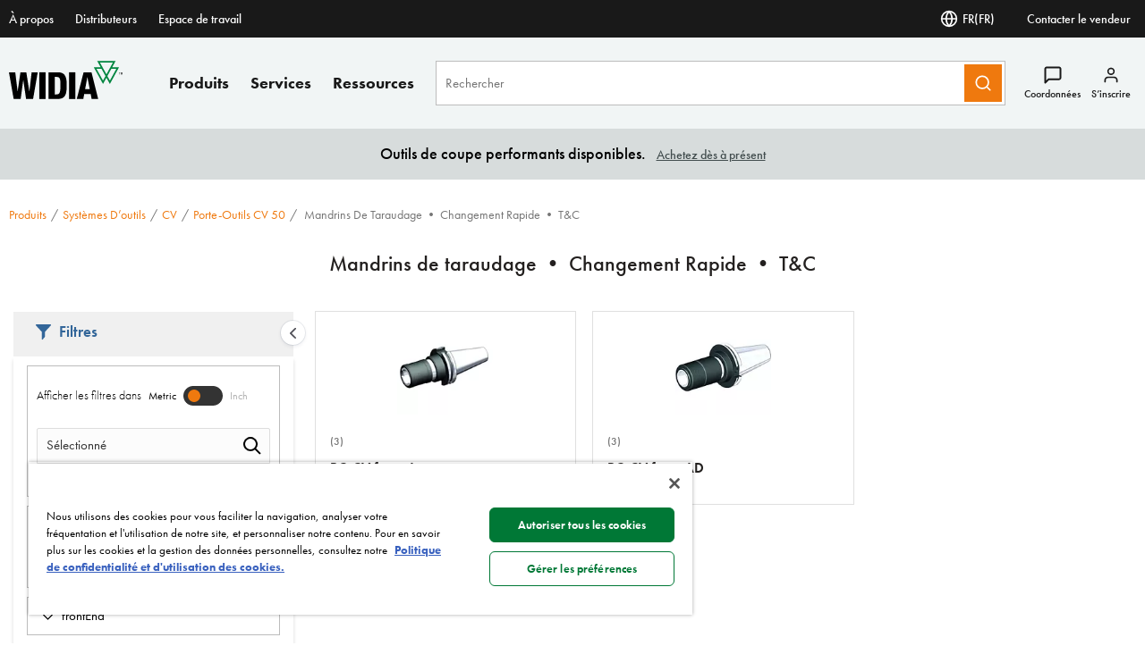

--- FILE ---
content_type: text/html;charset=utf-8
request_url: https://www.widia.com/fr/fr/products/tooling-systems/cv/cv-50-shank-tools/tap-chucks--rapid-change--tandc.html
body_size: 32337
content:
<!DOCTYPE html><html lang="fr" xml:lang="fr"><head><title>Mandrins de taraudage • Changement Rapide • T&amp;C</title><meta charset="UTF-8"/><meta name="description" content="Mandrins de taraudage • Changement Rapide • T&amp;C"/><meta name="viewport" content="width=device-width,initial-scale=1"/><meta name="template" content="content-page2"/><meta name="baidu-site-verification"/><meta property="og:type" content="article"/><meta property="og:title" content="Mandrins de taraudage • Changement Rapide • T&amp;C"/><meta property="og:description" content="Mandrins de taraudage • Changement Rapide • T&amp;C"/><meta property="og:image"/><meta property="og:url" content="https://www.widia.com/fr/fr/products/tooling-systems/cv/cv-50-shank-tools/tap-chucks--rapid-change--tandc"/><meta name="twitter:card" content="summary_large_image"/><!--[if IE]><link rel="shortcut icon" href="/etc.clientlibs/kennametal/clientlibs/site/widia/widia-site/resources/favicon.ico"/><![endif]--><script defer="defer" type="text/javascript" src="https://rum.hlx.page/.rum/@adobe/helix-rum-js@%5E2/dist/rum-standalone.js" data-routing="env=prod,tier=publish,ams=Kennametal Inc. (Enterprise)"></script>
<link rel="icon" type="image/x-icon" href="/etc.clientlibs/kennametal/clientlibs/site/widia/widia-site/resources/favicon.ico"/><link rel="apple-touch-icon" href="/etc.clientlibs/kennametal/clientlibs/site/widia/widia-site/resources/touchicon.png"/><link rel="canonical" href="https://www.widia.com/fr/fr/products/tooling-systems/cv/cv-50-shank-tools/tap-chucks--rapid-change--tandc.html"/><link rel="preconnect" href="https://images.kennametal.com"/><link rel="preconnect" href="https://assets.adobedtm.com"/><link rel="preconnect" href="https://script.crazyegg.com"/><link rel="preconnect" href="https://cookie-cdn.cookiepro.com"/><link rel="preconnect" href="https://static.oktopost.com"/><link rel="preconnect" href="https://use.typekit.net"/><link rel="preconnect" href="https://p.typekit.net"/><script>
        var digitalData = digitalData || {};
        digitalData.page = {
            pageInfo : {
                pageName : "wid:fr:Produits:Systèmes doutils:CV:Porteoutils CV 50:Mandrins de taraudage  Changement Rapide  TC",
			    siteLanguage : "fr",
				pageURL : location.href
			},
			category : {
				primaryCategory : "wid",
				subCategory1 : "Produits",
				subCategory2 : "Systèmes doutils",
				subCategory3 : "CV",
				subCategory4 : "Porteoutils CV 50",
				subCategory5 : "Mandrins de taraudage  Changement Rapide  TC"
			}
		};
    </script><script>
        function adobeLaunchScriptHandler() {
            // adding launch script through js as cookiepro is needed to complete execution before
            // this function will be called from OptanonWrapper which is a callback of cookiepro
            var element = document.querySelector('#js-adobe-launch');
            if(element) {
                var src = element.getAttribute('src');
                if(!src) {
                    var dataSrc = element.dataset.src;
                    if(dataSrc) element.setAttribute('src', dataSrc);
                }
            }
        }

        function adobeLaunchCallback() {
            if(window.analyticsCommon && typeof window.analyticsCommon.adobeLaunchLoaded === "function") {
                window.analyticsCommon.adobeLaunchLoaded();
            }
        }
    </script><script>
	setTimeout(function() {
		var ele = document.getElementById("cookie-consent");
		ele.setAttribute("src", ele.getAttribute("data-src"));
	},500);
</script><script id="cookie-consent" data-src="https://cookie-cdn.cookiepro.com/scripttemplates/otSDKStub.js" data-document-language="true" charset="UTF-8" data-domain-script="e32d608b-90b9-4c33-90df-3abd67e8354a"></script><script>
            function OptanonWrapper() { if (typeof adobeLaunchScriptHandler === "function") adobeLaunchScriptHandler(); }
        </script><script id="js-adobe-launch" data-src="https://assets.adobedtm.com/ad25df10f3bf/c89c967efa23/launch-9ff58616bfbe.min.js" async onload="adobeLaunchCallback()"></script><link rel="preload" as="style" href="https://use.typekit.net/lgl0aje.css"/><link rel="stylesheet" media="print" onload="this.media='all'" href="https://use.typekit.net/lgl0aje.css"/><link rel="stylesheet" media="print" onload="this.media='all'" href="https://p.typekit.net/p.css?s=1&k=lgl0aje&ht=tk&f=10879.10881.10882.10883.10884.10885.10886.15586&a=99260461&app=typekit&e=css"/><link rel="stylesheet" href="/etc.clientlibs/clientlibs/granite/jquery-ui.min.8803c9ee6cf6b1e2f196b6d5a768bc5f.css" media="print" onload="this.media='all'"><link rel="stylesheet" href="/etc.clientlibs/kennametal/clientlibs/libs/base.min.909923bd83186afebb709a0d67ccae1a.css" media="print" onload="this.media='all'"><link rel="stylesheet" href="/etc.clientlibs/kennametal/clientlibs/site/widia/widia-site.min.ea512ee122afdfad4ef8fa9f7ec14aca.css"><script id="languageJson" data-lang="{&#34;items&#34;:[{&#34;label&#34;:&#34;Argentina&#34;,&#34;key&#34;:&#34;ar&#34;,&#34;locale&#34;:[{&#34;label&#34;:&#34;English&#34;,&#34;key&#34;:&#34;en-AR&#34;,&#34;link&#34;:&#34;/ar/en/products/tooling-systems/cv/cv-50-shank-tools/tap-chucks--rapid-change--tandc.html&#34;},{&#34;label&#34;:&#34;Español&#34;,&#34;key&#34;:&#34;es-AR&#34;,&#34;link&#34;:&#34;/ar/es/products/tooling-systems/cv/cv-50-shank-tools/tap-chucks--rapid-change--tandc.html&#34;}]},{&#34;label&#34;:&#34;Australia&#34;,&#34;key&#34;:&#34;au&#34;,&#34;locale&#34;:[{&#34;label&#34;:&#34;English&#34;,&#34;key&#34;:&#34;en-AU&#34;,&#34;link&#34;:&#34;/au/en/products/tooling-systems/cv/cv-50-shank-tools/tap-chucks--rapid-change--tandc.html&#34;}]},{&#34;label&#34;:&#34;Austria&#34;,&#34;key&#34;:&#34;at&#34;,&#34;locale&#34;:[{&#34;label&#34;:&#34;English&#34;,&#34;key&#34;:&#34;en-AT&#34;,&#34;link&#34;:&#34;/at/en/products/tooling-systems/cv/cv-50-shank-tools/tap-chucks--rapid-change--tandc.html&#34;},{&#34;label&#34;:&#34;Deutsch&#34;,&#34;key&#34;:&#34;de-AT&#34;,&#34;link&#34;:&#34;/at/de/products/tooling-systems/cv/cv-50-shank-tools/tap-chucks--rapid-change--tandc.html&#34;}]},{&#34;label&#34;:&#34;Bangladesh&#34;,&#34;key&#34;:&#34;bd&#34;,&#34;locale&#34;:[{&#34;label&#34;:&#34;English&#34;,&#34;key&#34;:&#34;en-BD&#34;,&#34;link&#34;:&#34;/bd/en/products/tooling-systems/cv/cv-50-shank-tools/tap-chucks--rapid-change--tandc.html&#34;}]},{&#34;label&#34;:&#34;Belgium&#34;,&#34;key&#34;:&#34;be&#34;,&#34;locale&#34;:[{&#34;label&#34;:&#34;English&#34;,&#34;key&#34;:&#34;en-BE&#34;,&#34;link&#34;:&#34;/be/en/products/tooling-systems/cv/cv-50-shank-tools/tap-chucks--rapid-change--tandc.html&#34;},{&#34;label&#34;:&#34;Deutsch&#34;,&#34;key&#34;:&#34;de-BE&#34;,&#34;link&#34;:&#34;/be/de/products/tooling-systems/cv/cv-50-shank-tools/tap-chucks--rapid-change--tandc.html&#34;},{&#34;label&#34;:&#34;French&#34;,&#34;key&#34;:&#34;fr-BE&#34;,&#34;link&#34;:&#34;/be/fr/products/tooling-systems/cv/cv-50-shank-tools/tap-chucks--rapid-change--tandc.html&#34;}]},{&#34;label&#34;:&#34;Brazil&#34;,&#34;key&#34;:&#34;br&#34;,&#34;locale&#34;:[{&#34;label&#34;:&#34;English&#34;,&#34;key&#34;:&#34;en-BR&#34;,&#34;link&#34;:&#34;/br/en/products/tooling-systems/cv/cv-50-shank-tools/tap-chucks--rapid-change--tandc.html&#34;},{&#34;label&#34;:&#34;Português&#34;,&#34;key&#34;:&#34;pt-BR&#34;,&#34;link&#34;:&#34;/br/pt/products/tooling-systems/cv/cv-50-shank-tools/tap-chucks--rapid-change--tandc.html&#34;}]},{&#34;label&#34;:&#34;Bulgaria&#34;,&#34;key&#34;:&#34;bg&#34;,&#34;locale&#34;:[{&#34;label&#34;:&#34;English&#34;,&#34;key&#34;:&#34;en-BG&#34;,&#34;link&#34;:&#34;/bg/en/products/tooling-systems/cv/cv-50-shank-tools/tap-chucks--rapid-change--tandc.html&#34;}]},{&#34;label&#34;:&#34;Canada&#34;,&#34;key&#34;:&#34;ca&#34;,&#34;locale&#34;:[{&#34;label&#34;:&#34;English&#34;,&#34;key&#34;:&#34;en-CA&#34;,&#34;link&#34;:&#34;/ca/en/products/tooling-systems/cv/cv-50-shank-tools/tap-chucks--rapid-change--tandc.html&#34;},{&#34;label&#34;:&#34;French&#34;,&#34;key&#34;:&#34;fr-CA&#34;,&#34;link&#34;:&#34;/ca/fr/products/tooling-systems/cv/cv-50-shank-tools/tap-chucks--rapid-change--tandc.html&#34;}]},{&#34;label&#34;:&#34;China&#34;,&#34;key&#34;:&#34;cn&#34;,&#34;locale&#34;:[{&#34;label&#34;:&#34;English&#34;,&#34;key&#34;:&#34;en-CN&#34;,&#34;link&#34;:&#34;/cn/en/products/tooling-systems/cv/cv-50-shank-tools/tap-chucks--rapid-change--tandc.html&#34;},{&#34;label&#34;:&#34;简体中文&#34;,&#34;key&#34;:&#34;zh-CN&#34;,&#34;link&#34;:&#34;/cn/zh/products/tooling-systems/cv/cv-50-shank-tools/tap-chucks--rapid-change--tandc.html&#34;}]},{&#34;label&#34;:&#34;Colombia&#34;,&#34;key&#34;:&#34;co&#34;,&#34;locale&#34;:[{&#34;label&#34;:&#34;English&#34;,&#34;key&#34;:&#34;en-CO&#34;,&#34;link&#34;:&#34;/co/en/products/tooling-systems/cv/cv-50-shank-tools/tap-chucks--rapid-change--tandc.html&#34;},{&#34;label&#34;:&#34;Español&#34;,&#34;key&#34;:&#34;es-CO&#34;,&#34;link&#34;:&#34;/co/es/products/tooling-systems/cv/cv-50-shank-tools/tap-chucks--rapid-change--tandc.html&#34;}]},{&#34;label&#34;:&#34;Côte d’Ivoire&#34;,&#34;key&#34;:&#34;ci&#34;,&#34;locale&#34;:[{&#34;label&#34;:&#34;English&#34;,&#34;key&#34;:&#34;en-CI&#34;,&#34;link&#34;:&#34;/ci/en/products/tooling-systems/cv/cv-50-shank-tools/tap-chucks--rapid-change--tandc.html&#34;},{&#34;label&#34;:&#34;French&#34;,&#34;key&#34;:&#34;fr-CI&#34;,&#34;link&#34;:&#34;/ci/fr/products/tooling-systems/cv/cv-50-shank-tools/tap-chucks--rapid-change--tandc.html&#34;}]},{&#34;label&#34;:&#34;Croatia&#34;,&#34;key&#34;:&#34;hr&#34;,&#34;locale&#34;:[{&#34;label&#34;:&#34;English&#34;,&#34;key&#34;:&#34;en-HR&#34;,&#34;link&#34;:&#34;/hr/en/products/tooling-systems/cv/cv-50-shank-tools/tap-chucks--rapid-change--tandc.html&#34;}]},{&#34;label&#34;:&#34;Czechia&#34;,&#34;key&#34;:&#34;cz&#34;,&#34;locale&#34;:[{&#34;label&#34;:&#34;English&#34;,&#34;key&#34;:&#34;en-CZ&#34;,&#34;link&#34;:&#34;/cz/en/products/tooling-systems/cv/cv-50-shank-tools/tap-chucks--rapid-change--tandc.html&#34;},{&#34;label&#34;:&#34;Český&#34;,&#34;key&#34;:&#34;cs-CZ&#34;,&#34;link&#34;:&#34;/cz/cs/products/tooling-systems/cv/cv-50-shank-tools/tap-chucks--rapid-change--tandc.html&#34;}]},{&#34;label&#34;:&#34;Denmark&#34;,&#34;key&#34;:&#34;dk&#34;,&#34;locale&#34;:[{&#34;label&#34;:&#34;English&#34;,&#34;key&#34;:&#34;en-DK&#34;,&#34;link&#34;:&#34;/dk/en/products/tooling-systems/cv/cv-50-shank-tools/tap-chucks--rapid-change--tandc.html&#34;}]},{&#34;label&#34;:&#34;Egypt&#34;,&#34;key&#34;:&#34;eg&#34;,&#34;locale&#34;:[{&#34;label&#34;:&#34;English&#34;,&#34;key&#34;:&#34;en-EG&#34;,&#34;link&#34;:&#34;/eg/en/products/tooling-systems/cv/cv-50-shank-tools/tap-chucks--rapid-change--tandc.html&#34;}]},{&#34;label&#34;:&#34;Finland&#34;,&#34;key&#34;:&#34;fi&#34;,&#34;locale&#34;:[{&#34;label&#34;:&#34;English&#34;,&#34;key&#34;:&#34;en-FI&#34;,&#34;link&#34;:&#34;/fi/en/products/tooling-systems/cv/cv-50-shank-tools/tap-chucks--rapid-change--tandc.html&#34;}]},{&#34;label&#34;:&#34;France&#34;,&#34;key&#34;:&#34;fr&#34;,&#34;cssClass&#34;:&#34;active&#34;,&#34;locale&#34;:[{&#34;label&#34;:&#34;English&#34;,&#34;key&#34;:&#34;en-FR&#34;,&#34;link&#34;:&#34;/fr/en/products/tooling-systems/cv/cv-50-shank-tools/tap-chucks--rapid-change--tandc.html&#34;},{&#34;label&#34;:&#34;French&#34;,&#34;key&#34;:&#34;fr-FR&#34;,&#34;cssClass&#34;:&#34;active&#34;,&#34;link&#34;:&#34;/fr/fr/products/tooling-systems/cv/cv-50-shank-tools/tap-chucks--rapid-change--tandc.html&#34;}]},{&#34;label&#34;:&#34;Germany&#34;,&#34;key&#34;:&#34;de&#34;,&#34;locale&#34;:[{&#34;label&#34;:&#34;English&#34;,&#34;key&#34;:&#34;en-DE&#34;,&#34;link&#34;:&#34;/de/en/products/tooling-systems/cv/cv-50-shank-tools/tap-chucks--rapid-change--tandc.html&#34;},{&#34;label&#34;:&#34;Deutsch&#34;,&#34;key&#34;:&#34;de-DE&#34;,&#34;link&#34;:&#34;/de/de/products/tooling-systems/cv/cv-50-shank-tools/tap-chucks--rapid-change--tandc.html&#34;}]},{&#34;label&#34;:&#34;Greece&#34;,&#34;key&#34;:&#34;gr&#34;,&#34;locale&#34;:[{&#34;label&#34;:&#34;English&#34;,&#34;key&#34;:&#34;en-GR&#34;,&#34;link&#34;:&#34;/gr/en/products/tooling-systems/cv/cv-50-shank-tools/tap-chucks--rapid-change--tandc.html&#34;}]},{&#34;label&#34;:&#34;Hong Kong SAR China&#34;,&#34;key&#34;:&#34;hk&#34;,&#34;locale&#34;:[{&#34;label&#34;:&#34;English&#34;,&#34;key&#34;:&#34;en-HK&#34;,&#34;link&#34;:&#34;/hk/en/products/tooling-systems/cv/cv-50-shank-tools/tap-chucks--rapid-change--tandc.html&#34;}]},{&#34;label&#34;:&#34;Hungary&#34;,&#34;key&#34;:&#34;hu&#34;,&#34;locale&#34;:[{&#34;label&#34;:&#34;English&#34;,&#34;key&#34;:&#34;en-HU&#34;,&#34;link&#34;:&#34;/hu/en/products/tooling-systems/cv/cv-50-shank-tools/tap-chucks--rapid-change--tandc.html&#34;}]},{&#34;label&#34;:&#34;Iceland&#34;,&#34;key&#34;:&#34;is&#34;,&#34;locale&#34;:[{&#34;label&#34;:&#34;English&#34;,&#34;key&#34;:&#34;en-IS&#34;,&#34;link&#34;:&#34;/is/en/products/tooling-systems/cv/cv-50-shank-tools/tap-chucks--rapid-change--tandc.html&#34;}]},{&#34;label&#34;:&#34;India&#34;,&#34;key&#34;:&#34;in&#34;,&#34;locale&#34;:[{&#34;label&#34;:&#34;English&#34;,&#34;key&#34;:&#34;en-IN&#34;,&#34;link&#34;:&#34;/in/en/products/tooling-systems/cv/cv-50-shank-tools/tap-chucks--rapid-change--tandc.html&#34;}]},{&#34;label&#34;:&#34;Indonesia&#34;,&#34;key&#34;:&#34;id&#34;,&#34;locale&#34;:[{&#34;label&#34;:&#34;English&#34;,&#34;key&#34;:&#34;en-ID&#34;,&#34;link&#34;:&#34;/id/en/products/tooling-systems/cv/cv-50-shank-tools/tap-chucks--rapid-change--tandc.html&#34;}]},{&#34;label&#34;:&#34;Ireland&#34;,&#34;key&#34;:&#34;ie&#34;,&#34;locale&#34;:[{&#34;label&#34;:&#34;English&#34;,&#34;key&#34;:&#34;en-IE&#34;,&#34;link&#34;:&#34;/ie/en/products/tooling-systems/cv/cv-50-shank-tools/tap-chucks--rapid-change--tandc.html&#34;}]},{&#34;label&#34;:&#34;Israel&#34;,&#34;key&#34;:&#34;il&#34;,&#34;locale&#34;:[{&#34;label&#34;:&#34;English&#34;,&#34;key&#34;:&#34;en-IL&#34;,&#34;link&#34;:&#34;/il/en/products/tooling-systems/cv/cv-50-shank-tools/tap-chucks--rapid-change--tandc.html&#34;}]},{&#34;label&#34;:&#34;Italy&#34;,&#34;key&#34;:&#34;it&#34;,&#34;locale&#34;:[{&#34;label&#34;:&#34;English&#34;,&#34;key&#34;:&#34;en-IT&#34;,&#34;link&#34;:&#34;/it/en/products/tooling-systems/cv/cv-50-shank-tools/tap-chucks--rapid-change--tandc.html&#34;},{&#34;label&#34;:&#34;Italiano&#34;,&#34;key&#34;:&#34;it-IT&#34;,&#34;link&#34;:&#34;/it/it/products/tooling-systems/cv/cv-50-shank-tools/tap-chucks--rapid-change--tandc.html&#34;}]},{&#34;label&#34;:&#34;Japan&#34;,&#34;key&#34;:&#34;jp&#34;,&#34;locale&#34;:[{&#34;label&#34;:&#34;English&#34;,&#34;key&#34;:&#34;en-JP&#34;,&#34;link&#34;:&#34;/jp/en/products/tooling-systems/cv/cv-50-shank-tools/tap-chucks--rapid-change--tandc.html&#34;},{&#34;label&#34;:&#34;日本語&#34;,&#34;key&#34;:&#34;ja-JP&#34;,&#34;link&#34;:&#34;/jp/ja/products/tooling-systems/cv/cv-50-shank-tools/tap-chucks--rapid-change--tandc.html&#34;}]},{&#34;label&#34;:&#34;Kazakhstan&#34;,&#34;key&#34;:&#34;kz&#34;,&#34;locale&#34;:[{&#34;label&#34;:&#34;English&#34;,&#34;key&#34;:&#34;en-KZ&#34;,&#34;link&#34;:&#34;/kz/en/products/tooling-systems/cv/cv-50-shank-tools/tap-chucks--rapid-change--tandc.html&#34;}]},{&#34;label&#34;:&#34;Latvia&#34;,&#34;key&#34;:&#34;lv&#34;,&#34;locale&#34;:[{&#34;label&#34;:&#34;English&#34;,&#34;key&#34;:&#34;en-LV&#34;,&#34;link&#34;:&#34;/lv/en/products/tooling-systems/cv/cv-50-shank-tools/tap-chucks--rapid-change--tandc.html&#34;}]},{&#34;label&#34;:&#34;Liechtenstein&#34;,&#34;key&#34;:&#34;li&#34;,&#34;locale&#34;:[{&#34;label&#34;:&#34;English&#34;,&#34;key&#34;:&#34;en-LI&#34;,&#34;link&#34;:&#34;/li/en/products/tooling-systems/cv/cv-50-shank-tools/tap-chucks--rapid-change--tandc.html&#34;},{&#34;label&#34;:&#34;Deutsch&#34;,&#34;key&#34;:&#34;de-LI&#34;,&#34;link&#34;:&#34;/li/de/products/tooling-systems/cv/cv-50-shank-tools/tap-chucks--rapid-change--tandc.html&#34;}]},{&#34;label&#34;:&#34;Luxembourg&#34;,&#34;key&#34;:&#34;lu&#34;,&#34;locale&#34;:[{&#34;label&#34;:&#34;English&#34;,&#34;key&#34;:&#34;en-LU&#34;,&#34;link&#34;:&#34;/lu/en/products/tooling-systems/cv/cv-50-shank-tools/tap-chucks--rapid-change--tandc.html&#34;},{&#34;label&#34;:&#34;Deutsch&#34;,&#34;key&#34;:&#34;de-LU&#34;,&#34;link&#34;:&#34;/lu/de/products/tooling-systems/cv/cv-50-shank-tools/tap-chucks--rapid-change--tandc.html&#34;},{&#34;label&#34;:&#34;French&#34;,&#34;key&#34;:&#34;fr-LU&#34;,&#34;link&#34;:&#34;/lu/fr/products/tooling-systems/cv/cv-50-shank-tools/tap-chucks--rapid-change--tandc.html&#34;}]},{&#34;label&#34;:&#34;Malaysia&#34;,&#34;key&#34;:&#34;my&#34;,&#34;locale&#34;:[{&#34;label&#34;:&#34;English&#34;,&#34;key&#34;:&#34;en-MY&#34;,&#34;link&#34;:&#34;/my/en/products/tooling-systems/cv/cv-50-shank-tools/tap-chucks--rapid-change--tandc.html&#34;},{&#34;label&#34;:&#34;简体中文&#34;,&#34;key&#34;:&#34;zh-MY&#34;,&#34;link&#34;:&#34;/my/zh/products/tooling-systems/cv/cv-50-shank-tools/tap-chucks--rapid-change--tandc.html&#34;}]},{&#34;label&#34;:&#34;Mexico&#34;,&#34;key&#34;:&#34;mx&#34;,&#34;locale&#34;:[{&#34;label&#34;:&#34;English&#34;,&#34;key&#34;:&#34;en-MX&#34;,&#34;link&#34;:&#34;/mx/en/products/tooling-systems/cv/cv-50-shank-tools/tap-chucks--rapid-change--tandc.html&#34;},{&#34;label&#34;:&#34;Español&#34;,&#34;key&#34;:&#34;es-MX&#34;,&#34;link&#34;:&#34;/mx/es/products/tooling-systems/cv/cv-50-shank-tools/tap-chucks--rapid-change--tandc.html&#34;}]},{&#34;label&#34;:&#34;Morocco&#34;,&#34;key&#34;:&#34;ma&#34;,&#34;locale&#34;:[{&#34;label&#34;:&#34;English&#34;,&#34;key&#34;:&#34;en-MA&#34;,&#34;link&#34;:&#34;/ma/en/products/tooling-systems/cv/cv-50-shank-tools/tap-chucks--rapid-change--tandc.html&#34;},{&#34;label&#34;:&#34;French&#34;,&#34;key&#34;:&#34;fr-MA&#34;,&#34;link&#34;:&#34;/ma/fr/products/tooling-systems/cv/cv-50-shank-tools/tap-chucks--rapid-change--tandc.html&#34;}]},{&#34;label&#34;:&#34;Netherlands&#34;,&#34;key&#34;:&#34;nl&#34;,&#34;locale&#34;:[{&#34;label&#34;:&#34;English&#34;,&#34;key&#34;:&#34;en-NL&#34;,&#34;link&#34;:&#34;/nl/en/products/tooling-systems/cv/cv-50-shank-tools/tap-chucks--rapid-change--tandc.html&#34;}]},{&#34;label&#34;:&#34;New Zealand&#34;,&#34;key&#34;:&#34;nz&#34;,&#34;locale&#34;:[{&#34;label&#34;:&#34;English&#34;,&#34;key&#34;:&#34;en-NZ&#34;,&#34;link&#34;:&#34;/nz/en/products/tooling-systems/cv/cv-50-shank-tools/tap-chucks--rapid-change--tandc.html&#34;}]},{&#34;label&#34;:&#34;Nigeria&#34;,&#34;key&#34;:&#34;ng&#34;,&#34;locale&#34;:[{&#34;label&#34;:&#34;English&#34;,&#34;key&#34;:&#34;en-NG&#34;,&#34;link&#34;:&#34;/ng/en/products/tooling-systems/cv/cv-50-shank-tools/tap-chucks--rapid-change--tandc.html&#34;}]},{&#34;label&#34;:&#34;Norway&#34;,&#34;key&#34;:&#34;no&#34;,&#34;locale&#34;:[{&#34;label&#34;:&#34;English&#34;,&#34;key&#34;:&#34;en-NO&#34;,&#34;link&#34;:&#34;/no/en/products/tooling-systems/cv/cv-50-shank-tools/tap-chucks--rapid-change--tandc.html&#34;}]},{&#34;label&#34;:&#34;Pakistan&#34;,&#34;key&#34;:&#34;pk&#34;,&#34;locale&#34;:[{&#34;label&#34;:&#34;English&#34;,&#34;key&#34;:&#34;en-PK&#34;,&#34;link&#34;:&#34;/pk/en/products/tooling-systems/cv/cv-50-shank-tools/tap-chucks--rapid-change--tandc.html&#34;}]},{&#34;label&#34;:&#34;Peru&#34;,&#34;key&#34;:&#34;pe&#34;,&#34;locale&#34;:[{&#34;label&#34;:&#34;English&#34;,&#34;key&#34;:&#34;en-PE&#34;,&#34;link&#34;:&#34;/pe/en/products/tooling-systems/cv/cv-50-shank-tools/tap-chucks--rapid-change--tandc.html&#34;},{&#34;label&#34;:&#34;Español&#34;,&#34;key&#34;:&#34;es-PE&#34;,&#34;link&#34;:&#34;/pe/es/products/tooling-systems/cv/cv-50-shank-tools/tap-chucks--rapid-change--tandc.html&#34;}]},{&#34;label&#34;:&#34;Poland&#34;,&#34;key&#34;:&#34;pl&#34;,&#34;locale&#34;:[{&#34;label&#34;:&#34;English&#34;,&#34;key&#34;:&#34;en-PL&#34;,&#34;link&#34;:&#34;/pl/en/products/tooling-systems/cv/cv-50-shank-tools/tap-chucks--rapid-change--tandc.html&#34;},{&#34;label&#34;:&#34;Polski&#34;,&#34;key&#34;:&#34;pl-PL&#34;,&#34;link&#34;:&#34;/pl/pl/products/tooling-systems/cv/cv-50-shank-tools/tap-chucks--rapid-change--tandc.html&#34;}]},{&#34;label&#34;:&#34;Portugal&#34;,&#34;key&#34;:&#34;pt&#34;,&#34;locale&#34;:[{&#34;label&#34;:&#34;English&#34;,&#34;key&#34;:&#34;en-PT&#34;,&#34;link&#34;:&#34;/pt/en/products/tooling-systems/cv/cv-50-shank-tools/tap-chucks--rapid-change--tandc.html&#34;},{&#34;label&#34;:&#34;Português&#34;,&#34;key&#34;:&#34;pt-PT&#34;,&#34;link&#34;:&#34;/pt/pt/products/tooling-systems/cv/cv-50-shank-tools/tap-chucks--rapid-change--tandc.html&#34;}]},{&#34;label&#34;:&#34;Qatar&#34;,&#34;key&#34;:&#34;qa&#34;,&#34;locale&#34;:[{&#34;label&#34;:&#34;English&#34;,&#34;key&#34;:&#34;en-QA&#34;,&#34;link&#34;:&#34;/qa/en/products/tooling-systems/cv/cv-50-shank-tools/tap-chucks--rapid-change--tandc.html&#34;}]},{&#34;label&#34;:&#34;Romania&#34;,&#34;key&#34;:&#34;ro&#34;,&#34;locale&#34;:[{&#34;label&#34;:&#34;English&#34;,&#34;key&#34;:&#34;en-RO&#34;,&#34;link&#34;:&#34;/ro/en/products/tooling-systems/cv/cv-50-shank-tools/tap-chucks--rapid-change--tandc.html&#34;}]},{&#34;label&#34;:&#34;Saudi Arabia&#34;,&#34;key&#34;:&#34;sa&#34;,&#34;locale&#34;:[{&#34;label&#34;:&#34;English&#34;,&#34;key&#34;:&#34;en-SA&#34;,&#34;link&#34;:&#34;/sa/en/products/tooling-systems/cv/cv-50-shank-tools/tap-chucks--rapid-change--tandc.html&#34;}]},{&#34;label&#34;:&#34;Serbia&#34;,&#34;key&#34;:&#34;rs&#34;,&#34;locale&#34;:[{&#34;label&#34;:&#34;English&#34;,&#34;key&#34;:&#34;en-RS&#34;,&#34;link&#34;:&#34;/rs/en/products/tooling-systems/cv/cv-50-shank-tools/tap-chucks--rapid-change--tandc.html&#34;}]},{&#34;label&#34;:&#34;Singapore&#34;,&#34;key&#34;:&#34;sg&#34;,&#34;locale&#34;:[{&#34;label&#34;:&#34;English&#34;,&#34;key&#34;:&#34;en-SG&#34;,&#34;link&#34;:&#34;/sg/en/products/tooling-systems/cv/cv-50-shank-tools/tap-chucks--rapid-change--tandc.html&#34;},{&#34;label&#34;:&#34;简体中文&#34;,&#34;key&#34;:&#34;zh-SG&#34;,&#34;link&#34;:&#34;/sg/zh/products/tooling-systems/cv/cv-50-shank-tools/tap-chucks--rapid-change--tandc.html&#34;}]},{&#34;label&#34;:&#34;Slovakia&#34;,&#34;key&#34;:&#34;sk&#34;,&#34;locale&#34;:[{&#34;label&#34;:&#34;English&#34;,&#34;key&#34;:&#34;en-SK&#34;,&#34;link&#34;:&#34;/sk/en/products/tooling-systems/cv/cv-50-shank-tools/tap-chucks--rapid-change--tandc.html&#34;},{&#34;label&#34;:&#34;Český&#34;,&#34;key&#34;:&#34;cs-SK&#34;,&#34;link&#34;:&#34;/sk/cs/products/tooling-systems/cv/cv-50-shank-tools/tap-chucks--rapid-change--tandc.html&#34;}]},{&#34;label&#34;:&#34;Slovenia&#34;,&#34;key&#34;:&#34;si&#34;,&#34;locale&#34;:[{&#34;label&#34;:&#34;English&#34;,&#34;key&#34;:&#34;en-SI&#34;,&#34;link&#34;:&#34;/si/en/products/tooling-systems/cv/cv-50-shank-tools/tap-chucks--rapid-change--tandc.html&#34;}]},{&#34;label&#34;:&#34;South Africa&#34;,&#34;key&#34;:&#34;za&#34;,&#34;locale&#34;:[{&#34;label&#34;:&#34;English&#34;,&#34;key&#34;:&#34;en-ZA&#34;,&#34;link&#34;:&#34;/za/en/products/tooling-systems/cv/cv-50-shank-tools/tap-chucks--rapid-change--tandc.html&#34;}]},{&#34;label&#34;:&#34;South Korea&#34;,&#34;key&#34;:&#34;kr&#34;,&#34;locale&#34;:[{&#34;label&#34;:&#34;English&#34;,&#34;key&#34;:&#34;en-KR&#34;,&#34;link&#34;:&#34;/kr/en/products/tooling-systems/cv/cv-50-shank-tools/tap-chucks--rapid-change--tandc.html&#34;},{&#34;label&#34;:&#34;한국어&#34;,&#34;key&#34;:&#34;ko-KR&#34;,&#34;link&#34;:&#34;/kr/ko/products/tooling-systems/cv/cv-50-shank-tools/tap-chucks--rapid-change--tandc.html&#34;}]},{&#34;label&#34;:&#34;Spain&#34;,&#34;key&#34;:&#34;es&#34;,&#34;locale&#34;:[{&#34;label&#34;:&#34;English&#34;,&#34;key&#34;:&#34;en-ES&#34;,&#34;link&#34;:&#34;/es/en/products/tooling-systems/cv/cv-50-shank-tools/tap-chucks--rapid-change--tandc.html&#34;},{&#34;label&#34;:&#34;Español&#34;,&#34;key&#34;:&#34;es-ES&#34;,&#34;link&#34;:&#34;/es/es/products/tooling-systems/cv/cv-50-shank-tools/tap-chucks--rapid-change--tandc.html&#34;}]},{&#34;label&#34;:&#34;Sweden&#34;,&#34;key&#34;:&#34;se&#34;,&#34;locale&#34;:[{&#34;label&#34;:&#34;English&#34;,&#34;key&#34;:&#34;en-SE&#34;,&#34;link&#34;:&#34;/se/en/products/tooling-systems/cv/cv-50-shank-tools/tap-chucks--rapid-change--tandc.html&#34;}]},{&#34;label&#34;:&#34;Switzerland&#34;,&#34;key&#34;:&#34;ch&#34;,&#34;locale&#34;:[{&#34;label&#34;:&#34;English&#34;,&#34;key&#34;:&#34;en-CH&#34;,&#34;link&#34;:&#34;/ch/en/products/tooling-systems/cv/cv-50-shank-tools/tap-chucks--rapid-change--tandc.html&#34;},{&#34;label&#34;:&#34;Deutsch&#34;,&#34;key&#34;:&#34;de-CH&#34;,&#34;link&#34;:&#34;/ch/de/products/tooling-systems/cv/cv-50-shank-tools/tap-chucks--rapid-change--tandc.html&#34;},{&#34;label&#34;:&#34;French&#34;,&#34;key&#34;:&#34;fr-CH&#34;,&#34;link&#34;:&#34;/ch/fr/products/tooling-systems/cv/cv-50-shank-tools/tap-chucks--rapid-change--tandc.html&#34;},{&#34;label&#34;:&#34;Italiano&#34;,&#34;key&#34;:&#34;it-CH&#34;,&#34;link&#34;:&#34;/ch/it/products/tooling-systems/cv/cv-50-shank-tools/tap-chucks--rapid-change--tandc.html&#34;}]},{&#34;label&#34;:&#34;Thailand&#34;,&#34;key&#34;:&#34;th&#34;,&#34;locale&#34;:[{&#34;label&#34;:&#34;English&#34;,&#34;key&#34;:&#34;en-TH&#34;,&#34;link&#34;:&#34;/th/en/products/tooling-systems/cv/cv-50-shank-tools/tap-chucks--rapid-change--tandc.html&#34;}]},{&#34;label&#34;:&#34;Turkey&#34;,&#34;key&#34;:&#34;tr&#34;,&#34;locale&#34;:[{&#34;label&#34;:&#34;English&#34;,&#34;key&#34;:&#34;en-TR&#34;,&#34;link&#34;:&#34;/tr/en/products/tooling-systems/cv/cv-50-shank-tools/tap-chucks--rapid-change--tandc.html&#34;},{&#34;label&#34;:&#34;Türkçe&#34;,&#34;key&#34;:&#34;tr-TR&#34;,&#34;link&#34;:&#34;/tr/tr/products/tooling-systems/cv/cv-50-shank-tools/tap-chucks--rapid-change--tandc.html&#34;}]},{&#34;label&#34;:&#34;Ukraine&#34;,&#34;key&#34;:&#34;ua&#34;,&#34;locale&#34;:[{&#34;label&#34;:&#34;English&#34;,&#34;key&#34;:&#34;en-UA&#34;,&#34;link&#34;:&#34;/ua/en/products/tooling-systems/cv/cv-50-shank-tools/tap-chucks--rapid-change--tandc.html&#34;}]},{&#34;label&#34;:&#34;United Arab Emirates&#34;,&#34;key&#34;:&#34;ae&#34;,&#34;locale&#34;:[{&#34;label&#34;:&#34;English&#34;,&#34;key&#34;:&#34;en-AE&#34;,&#34;link&#34;:&#34;/ae/en/products/tooling-systems/cv/cv-50-shank-tools/tap-chucks--rapid-change--tandc.html&#34;}]},{&#34;label&#34;:&#34;United Kingdom&#34;,&#34;key&#34;:&#34;gb&#34;,&#34;locale&#34;:[{&#34;label&#34;:&#34;English&#34;,&#34;key&#34;:&#34;en-GB&#34;,&#34;link&#34;:&#34;/gb/en/products/tooling-systems/cv/cv-50-shank-tools/tap-chucks--rapid-change--tandc.html&#34;}]},{&#34;label&#34;:&#34;United States&#34;,&#34;key&#34;:&#34;us&#34;,&#34;locale&#34;:[{&#34;label&#34;:&#34;English&#34;,&#34;key&#34;:&#34;en-US&#34;,&#34;link&#34;:&#34;/us/en/products/tooling-systems/cv/cv-50-shank-tools/tap-chucks--rapid-change--tandc.html&#34;},{&#34;label&#34;:&#34;Español&#34;,&#34;key&#34;:&#34;es-US&#34;,&#34;link&#34;:&#34;/us/es/products/tooling-systems/cv/cv-50-shank-tools/tap-chucks--rapid-change--tandc.html&#34;}]},{&#34;label&#34;:&#34;Vietnam&#34;,&#34;key&#34;:&#34;vn&#34;,&#34;locale&#34;:[{&#34;label&#34;:&#34;English&#34;,&#34;key&#34;:&#34;en-VN&#34;,&#34;link&#34;:&#34;/vn/en/products/tooling-systems/cv/cv-50-shank-tools/tap-chucks--rapid-change--tandc.html&#34;}]}]}" defer></script></head><body class="base-site-widia widia promo-disabled category-page" data-site-name="Widia"><div class="page-info" data-currentpath="/content/widia/fr/fr/products/tooling-systems/cv/cv-50-shank-tools/tap-chucks--rapid-change--tandc" data-finddistributors-url="/content/widia/fr/fr/distributors" data-enablelogin="false" data-signin-url="/store/fr/fr/widia/login.html" data-cart-url="/store/fr/fr/widia/cart" data-commerce-root-path="/store/fr/fr/widia"></div><div class="sap-commerce-config" data-basesite="widia" data-basestore="kmt" data-catalog="kmtProductCatalog" data-language="fr" data-region="fr" data-commerceEnabled="true" data-enableDynamicTokenValidation="true"></div><div id="i18n" data-add-to-cart-label="Add To Cart" data-address-line1-label="Ligne d’adresse 1" data-address-line2-label="Ligne d’adresse 2" data-cad-download="Télécharger CAO" data-cad-no-download-available="Nous ne disposons pas de modèles CFAO à télécharger. Veuillez demander un modèle" data-cad-no-file-type="N’arrivez-vous pas à trouver le type de fichier que vous recherchez ?" data-cad-request-drawing-label="Demander un plan CAO" data-cad-spinner-error-loading-3d-diagram="Erreur de chargement du diagramme 3D" data-cad-spinner-loading="Chargement du diagramme 3D en cours" data-carbide-continue-label="Continue" data-carbide-email-attention="Attention:" data-carbide-email-confirming-order-approximately="Confirming our order for approximately:" data-carbide-email-estimated-weight="Estimated Weight:" data-carbide-email-fax="Fax:" data-carbide-email-order-submitted="A Carbide Recycling Order has been submitted from {0}. The confimation number is" data-carbide-email-other-scrap="Other Scrap" data-carbide-email-phone="Phone:" data-carbide-email-promocode="Promocode:" data-carbide-email-straight-grades="Straight Grades" data-carbide-email-subject="Shipping Container Customer Order" data-carbide-email-terms-and-conditions="* Terms and conditions have been accepted" data-carbide-email-total-cost="Total Cost" data-carbide-email-used-inserts="Used Inserts" data-carbide-email-vendor-number="Vendor Number:" data-cart-modal-error-max-quantity-exceeded-message="Un problème est survenu lors de l’ajout de cet article à votre panier. Vous avez déjà ajouté la quantité maximale possible pour ce produit." data-cart-modal-error-message="Un problème est survenu lors de l’ajout de cet article à votre panier, probablement parce que votre session a expiré. Veuillez recharger la page et réessayez." data-cart-modal-error-not-purchasable-message="Un problème est survenu lors de l’ajout de cet article à votre panier, le produit que vous avez ajouté ne peut être acheté." data-cart-text="produits en ligne" data-collaboration-add="Add" data-collaboration-add-to-cart="Ajouter au panier" data-collaboration-add-to-my-solutions="Ajouter à MySolutions" data-collaboration-add-to-machine="Add to Machine" data-collaboration-add-to-project="Ajouter au projet" data-collaboration-bulk-add-to-project="Add All to Project" data-collaboration-add-to-solution="Ajouter à la solution" data-collaboration-card-machine-card-title="Machine" data-collaboration-card-project-card-title="Project (Projet)" data-collaboration-card-solution-card-title="Solution" data-collaboration-card-toolperformancereport-cards-title="TPR Project" data-collaboration-chat-with-us="Discuter avec nous" data-click-to-view-3D="Click to View 3D" data-collaboration-close-project="Fermer le projet" data-collaboration-collaboration="Collaboration" data-collaboration-connect="vous connecter" data-collaboration-connected-machines="Connected Machines" data-collaboration-copy-of="Copie de" data-collaboration-create="Créer" data-collaboration-create-new-solution="Créer une nouvelle page mes solutions" data-collaboration-customer-support="customer support" data-collaboration-delete="Supprimer" data-collaboration-delete-collaboration-machine="Remove Collaboration From Team" data-collaboration-delete-collaboration-project="Remove Collaboration From Team" data-collaboration-delete-collaboration-solution="Remove Collaboration From Team" data-collaboration-delete-multiple="Delete Multiple Items" data-collaboration-download="Download" data-collaboration-download-report="Download Report" data-collaboration-duplicate="Dupliquer" data-collaboration-edit-solution="Modifier la solution existante" data-collaboration-enter="Saisir" data-collaboration-error-add-to-cart="kennametal.collaboration.error.addToCart" data-collaboration-error-default="Une erreur s’est produite." data-collaboration-error-generating-report="We are sorry! Your report failed to generate. Please try again or contact " data-collaboration-folder="Folder" data-collaboration-generating-report="Generating your report; large reports or heavy server load may increase wait time. A download link will appear in your browser and in Notifications when ready." data-collaboration-here="Here" data-collaboration-info="Info" data-collaboration-is-ready="is ready" data-collaboration-machine="Machine" data-collaboration-move-here="Move Here" data-collaboration-move-to="Move To" data-collaboration-move-to-already-exists="The destination contains a folder which shares the same name as one being moved to it. Please rename one of the folders and then try to move again." data-collaboration-move-up="Move Up" data-collaboration-move-down="Move Down" data-collaboration-my-solution="Mes solutions" data-collaboration-name="Nom" data-collaboration-new="Nouvelle" data-collaboration-new-name="Nom" data-collaboration-new-solution="Nouvelle solution" data-collaboration-no-items-collaboration-team="No Items Available to Share/Remove From Collaboration Team" data-collaboration-one-report-generated="One of the Project reports you requested is generated and available to download from the Notifications menu." data-collaboration-project="Project (Projet)" data-collaboration-project-report-generated="Project Report Generated" data-collaboration-remove-collaboration="Remove Collaboration" data-collaboration-remove-collaboration-team-share="Remove Collaboration Team Share" data-collaboration-rename="Renommer" data-collaboration-report-generated="kennametal.collaborationSpace.reportGenerated" data-collaboration-send-copy="Envoyer une copie" data-collaboration-share-collaboration="Share Collaboration" data-collaboration-share-collaboration-machine="Share With Collaboration Team" data-collaboration-share-collaboration-project="Share With Collaboration Team" data-collaboration-share-collaboration-solution="Share With Collaboration Team" data-collaboration-share-with-collaboration-team="Share With Collaboration Team" data-collaboration-shared="Shared" data-collaboration-solution-finder="Solution Finder" data-collaboration-sub-folder-of-source-folder="The destination folder is a subfolder of the source folder" data-collaboration-success="Success" data-collaboration-team="Team" data-collaboration-this-folder-exists="This folder already exists" data-collaboration-tpr="TPR Project" data-collaboration-send-tpr-validation-msg="Invalid email address. Please use @kennametal.com or @widia.com email address to send a copy of your TPR report to another Kennametal employee." data-collaboration-active-user-does-not-exist="An active user does not exist under that email address." data-collaboration-with="with" data-commerce-availability="Disponibilité" data-commerce-availability-active="Actif" data-commerce-availability-hide-all="Masquer la disponibilité globale" data-commerce-availability-inactive="inactif" data-commerce-availability-view-all="Afficher la disponibilité globale" data-commerce-availability-api-error="Item not purchasable, please contact customer service for more details." data-commerce-date="Date" data-commerce-discounted-price="Prix réduit" data-commerce-estimated-delivery-date="Date de livraison estimée" data-commerce-hide-price="Masquer le prix" data-commerce-item="Item" data-commerce-items="Article(s)" data-commerce-not-available="Non disponible" data-commerce-material-status="Statut du matériau" data-commerce-obsolete="Obsolète" data-commerce-origin="Origine" data-commerce-stock-available="Stock disponible" data-commerce-stock-status="Statut du stock" data-config="Config" data-configure="Configure" data-customer-anonymous-greeting="Sign In" data-default-collaboration-error-message="Une erreur s’est produite." data-distributor-finder-error-more-than-one-result="Votre recherche a donné plus d’un résultat. Veuillez sélectionner à partir de la liste complète automatique ou entrer une adresse exacte" data-distributor-finder-error-not-yield-any-results="Nous n’avons trouvé aucun résultat pour votre recherche. Veuillez réessayer" data-distributor-finder-error-provide-address="Veuillez saisir un lieu spécifique (ville, État/province et pays)" data-distributor-name-label="Nom du distributeur" data-download-list="Download the list" data-edit="Edit" data-email-label="Email" data-find-distributor="Trouver un distributeur" data-find-more-locations="Trouver plus d’emplacements" data-get-directions="Obtenir Instructions" data-get-grade-name="Grade" data-get-iso-name="catalogue ISO" data-get-name="Name" data-get-pna="Get Price" data-get-sap-name="SAP Material Number" data-industries-label="Industries" data-load-more-label="Load More" data-loading-label="loading" data-no-results-label="No results found" data-more-results-label="Loading More Results..." data-modal-error-title="Erreur" data-modal-found="Found" data-modal-geoapi-blocked="Vos paramètres de sécurité peuvent limiter certaines fonctionnalités de notre site. Veuillez vous reporter aux paramètres de votre navigateur pour revoir les paramètres de sécurité." data-modal-session-expired="Session Expired" data-modal-similar-to="Similar To" data-modal-error-message="There was an issue displaying your content&amp;#44 please try again" data-national-distributors="Distributeurs nationaux" data-new-tag-label="Nouvelle" data-notifications-accepted="has accepted a Collaboration Team" data-notifications-added-to="Added to" data-notifications-collab-team-deleted="Collaboration Team has been deleted" data-notifications-customer-service-center=" customer service center " data-notifications-days-left="days ago" data-notifications-declined="declined a Collaboration Team" data-notifications-end-of-notifications="End of Notifications" data-notifications-for-assistance="for assistance." data-notifications-from-collaboration-team="from a Collaboration team" data-notifications-generated-successfully="has been generated successfully" data-notifications-generating-report="is being generated" data-notifications-generation-failed="has failed" data-notifications-has-failed-please-contact=" has failed, please contact your regional" data-notifications-invited="has invited you to join a Collaboration Team" data-notifications-joined="has joined a Collaboration Team" data-notifications-launched="launched" data-notifications-left="has left a Collaboration Team" data-notifications-machine="Machine" data-notifications-project="Project" data-notifications-removed="removed you from a Collaboration Team" data-notifications-removed-member="removed" data-notifications-reorder="is available for reorder" data-notifications-shared="shared a" data-notifications-share-project="shared a project with you" data-notifications-share-tpr="shared a TPR report with you" data-notifications-share-workpiece="has sent you a Workpiece Feature" data-notifications-solution="Solution" data-notifications-the-quote-with-po="The Quote with PO number: " data-notifications-the-order-with-po="The Order with PO number: " data-notifications-today="Today" data-notifications-to-a-collaboration-team="to a Collaboration Team" data-notifications-workpiecefeature="Workpiecefeature" data-notifications-zero-items="Notifications will display here when available." data-order-assistance-label="Order Assistance" data-phone-label="Tél." data-post-code-label="Code postal" data-product-contact-us="Contacter l&#39;équipe commerciale" data-product-check-delivery-date="Check delivery date" data-product-estimated-delivery="Estimated Delivery" data-product-facets-select-max="Sélectionner Max" data-product-facets-select-min="Sélectionner Min" data-product-hint-moq="Quantité minimale :" data-product-hint-poq="Vendu en pkg. de" data-product-in-stock="In Stock" data-product-compatible-additional-products="Il existe d’autres résultats en dehors de cette liste. Pour voir tous les résultats, veuillez concevoir une solution à l’aide du produit contenu sur cette page." data-product-compatible-empty="Aucune pièce compatible disponible." data-product-compatible-error="Une erreur est survenue en essayant d’obtenir des pièces compatibles." data-product-out-of-stock="Out of Stock" data-product-warning-moq="Ajusté pour satisfaire la quantité minimale de commandes." data-product-warning-poq="Régler pour obtenir la taille minimale de l’emballage." data-qa-label="FAQ" data-quantity-label="Qty" data-question-for-experts="Avez-vous des questions pour nos experts?" data-quick-order-available="#PRODUCT# was added to the cart." data-quick-order-customer-application-support="Customer Application Support" data-quick-order-requires-a-grade="#PRODUCT# requires a grade." data-quick-order-not-valid="#PRODUCT# n&#39;est pas un numéro d&#39;article valide, veuillez vérifier votre saisie." data-quick-order-obsoletewithreplacement="#PRODUCT# has been discontinued. #AVAILABLEPRODUCT# is the replacement part." data-quick-order-obsoletewithoutreplacement="#PRODUCT# has been discontinued. No direct replacement, please contact " data-quick-order-out-of-stock="#PRODUCT# is currently out of stock. The item has been added to the cart. Expect delayed delivery date." data-quick-order-partial-stock="#PRODUCT# is partially out of stock.The item has been added to the cart. Expect delayed delivery date." data-quick-order-price-not-found="Price was not found for material #PRODUCT#. Please contact Customer Service." data-quick-order-view-cart="View Cart" data-quick-order-view-replacement-product="View replacement product" data-regional-distributors="Distributeurs régionaux" data-remove-label="Remove" data-similarto-reset-label="Other modified filters are currently preventing this value from being reset." data-solution-subtitle-add="Ajout à :" data-solution-subtitle-edit="Modification :" data-solution-title-add="Ajout d’une solution" data-solution-title-edit="Solution de montage" data-solution-start-solution="Solution initiale" data-view-website="Voir le site Web" data-website-label="Site Web" data-din-format-model-title=" {{cadTool}} " data-din-format-model-progress-title="Downloading {{cadTool}} in progress" data-din-format-model-content="Downloaded file will be available after import in the downloads folder." data-modal-header-authentication-error="Authentication Error" data-modal-access-denied="You may not have permission to access this site." data-modal-invalid-token="To ensure optimal performance and access to dedicated features of our website, please upgrade to the latest version of your software. Thank you for your cooperation." data-fs-workpiecematerial-placeholder="Select a Value"></div><div class="root responsivegrid main-content-wp"><div class="aem-Grid aem-Grid--12 aem-Grid--default--12 "><div class="localized-fragment aem-GridColumn aem-GridColumn--default--12"><div class="aem-Grid aem-Grid--12 aem-Grid--default--12 aem-Grid--breakpoints--12 "><div class="responsivegrid aem-GridColumn--breakpoints--12 aem-GridColumn--breakpoints--none aem-GridColumn aem-GridColumn--offset--breakpoints--0 aem-GridColumn--default--12"><div class="aem-Grid aem-Grid--12 aem-Grid--default--12 "><div class="outage-message aem-GridColumn aem-GridColumn--default--12"><esi:include src="/fr/fr/global/header-new/_jcr_content/root/responsivegrid/outage_message_copy_.nocacheesi.html/kennametal/components/content/outage-message"/></div><div class="page_header-wrapper aem-GridColumn aem-GridColumn--default--12"><header class="page_header general-header"><div class="page_header-quick-links"><div class="page-max-content"><div><ul><li><a class="internal-link" aria-label="À propos" href="/language-masters/fr/about-us.html" target="_self"> À propos </a></li><li><a class="internal-link" aria-label="Distributeurs" href="/language-masters/fr/distributors.html" target="_self"> Distributeurs </a></li><li class="collaboration-nav-wrapper"><a class="internal-link" aria-label="Espace de travail" href="/fr/fr/my-account/collaboration-space.html" target="_self"> Espace de travail <svg class="icon"><use xlink:href="/etc.clientlibs/kennametal/clientlibs/common/icons/resources/icons.svg#icon-arrow-right"></use></svg></a><ul class="nav-list collaboration-nav"><li class="nav-list-item"><a class="my-account-link internal-link" aria-label="Tableau de bord" href="/fr/fr/my-account/collaboration-space/dashboard.html" target="_self" rel="nofollow"> Tableau de bord </a></li><li class="nav-list-item"><a class="my-account-link internal-link" aria-label="Machines" href="/store/fr/fr/widia/workshop/machines.html" target="_self" rel="nofollow"> Machines </a></li><li class="nav-list-item"><a class="my-account-link internal-link" aria-label="Projets" href="/store/fr/fr/widia/workshop/projects.html" target="_self" rel="nofollow"> Projets </a></li><li class="nav-list-item"><a class="my-account-link internal-link" aria-label="Mes solutions" href="/store/fr/fr/widia/workshop/solutions.html" target="_self" rel="nofollow"> Mes solutions </a></li><li class="nav-list-item"><a class="my-account-link internal-link" aria-label="Caractéristiques de la pièce à usiner" href="/store/fr/fr/widia/solutionfinder/workpieceFeatures.html" target="_self" rel="nofollow"> Caractéristiques de la pièce à usiner </a></li><li class="nav-list-item"><a class="my-account-link internal-link" aria-label="Recherche de solutions" href="/store/fr/fr/widia/solutionfinder/function.html" target="_self" rel="nofollow"> Recherche de solutions </a></li><li class="nav-list-item"><a class="my-account-link internal-link" id="APPROVALDRAWINGS" aria-label="Approval Drawings" href="/store/fr/fr/widia/approvalDrawings.html" target="_self" rel="nofollow"> Approval Drawings </a></li><li class="nav-list-item"><a class="my-account-link internal-link" id="COLLABORATIONTEAMS" aria-label="Équipes de collaboration" href="/store/fr/fr/widia/workshop/collaborations.html" target="_self" rel="nofollow"> Équipes de collaboration </a></li></ul></li><li class="active-project d-none"></li></ul></div><div><ul><li><button class="icon-language-selector is-toggle-target" aria-label="Selector de idioma" onclick="var s_objectId=&#39;FR(FR)&#39;;" type="button" data-toggle-target="js-language-selector"><svg class="icon"><use xlink:href="/etc.clientlibs/kennametal/clientlibs/common/icons/resources/icons.svg#icon-globe"></use></svg> FR(FR) </button></li><li><button class="internal-link is-fragment contact-link" aria-label="Contacter le vendeur" onclick="openModal(&#39;/content/widia/fr/fr/global/forms/general-lead-form-widia.content.html&#39;,&#39;Contacter+le+vendeur&#39;,&#39;There+was+an+issue+displaying+your+content%26%2344+please+try+again&#39;); var s_objectId=&#39;Contacter+le+vendeur&#39;;" type="button" data-analytics-id="send a message"> Contacter le vendeur </button></li></ul></div></div></div><div class="page_header-site-preferences" id="js-header-language-selector"><div class="flyout-heading-mobile"><span class="back-button-container js-flyout-back-button"><svg class="icon page_header-flyout-back-button"><use xlink:href="/etc.clientlibs/kennametal/clientlibs/common/icons/resources/icons.svg#icon-mobile-menu-left-arrow"></use></svg></span><span class="close-button-container js-flyout-close-button"><svg class="icon page_header-mobile-menu-close"><use xlink:href="/etc.clientlibs/kennametal/clientlibs/common/icons/resources/icons.svg#icon-close-rounded"></use></svg></span></div><div class="page-max-content"><div class="align-left message welcome d-none"><h5>Bienvenue</h5><h6>Veuillez confirmer vos préférences</h6></div><div class="align-left message update d-none"><h5>Mettre à jour les préférences</h5></div><div class="page_header-country-selector-wrapper"><label for="page_header-country-selector">Country</label><div><select id="page_header-country-selector"></select><script id="page_header-country-selector-template" type="text/x-handlebars-template">
                                {{#each this}}
                                <option data-countrycode="{{key}}" {{#if
                                        cssClass}}selected{{/if}}>{{label}}</option>{{/each}}
                            </script></div></div><div class="page_header-language-selector-wrapper"><label for="page_header-language-selector">Langue</label><div><select id="page_header-language-selector"></select><script id="page_header-language-selector-template" type="text/x-handlebars-template">
                                {{#each this}}
                                <option data-href="{{link}}" data-locale="{{key}}" {{#if cssClass}}selected{{/if}}>{{label}}</option>
                                {{/each}}
                            </script></div></div><div class="page_header-unit-dimension-wrapper"><label for="page_header-unit-dimension">Unité de mesure</label><div><select name="unitDimension" id="page_header-unit-dimension"><option value="metric" selected>Metric</option><option value="inch">Inch</option></select></div></div><button class="primaryBtn save-lang-settings" aria-label="Enregistrer les paramètres" onclick="var s_objectId=&#39;Enregistrer les paramètres&#39;;" type="button"> Enregistrer les paramètres </button><button class="close-button" aria-label="Site preferences close button" type="button"><span class="d-none">&#10006;</span><span class="d-none ">Close</span></button></div></div><div class="page_header-primary-navigation"><div class="page-max-content"><div class="logo"><a class="internal-link logo-link" aria-label="home" href="/fr/fr/home.html" target="_self"><svg class="icon"><use xlink:href="/etc.clientlibs/kennametal/clientlibs/common/icons/resources/logos.svg#widia"></use></svg></a></div><nav class="page_header-nav-menu"><ul class="nav-list page_header-main-nav-ul"><li class="nav-list-item"><a class="internal-link" aria-label="Produits" href="/fr/fr/products.html" target="_self"> Produits </a><ul class="nav-list nav-level-1 sub-nav"><li class="nav-list-item mobile-nav-link"><a class="internal-link" aria-label="Produits" href="/fr/fr/products.html" target="_self"> Tout Produits </a></li><li class="nav-list-item"><a class="internal-link" aria-label="Promotions" href="/fr/fr/products/promotions.html" target="_self"> Promotions </a></li><li class="nav-list-item"><a class="internal-link" aria-label="Fait progresser la technologie du matériau de coupe" href="/fr/fr/products/advances.html" target="_self"> Fait progresser la technologie du matériau de coupe </a></li><li class="nav-list-item has-submenu"><a class="internal-link" aria-label="Fraises carbure monobloc" href="/fr/fr/products/solid-end-mills.html" target="_self"> Fraises carbure monobloc <svg class="icon"><use xlink:href="/etc.clientlibs/kennametal/clientlibs/common/icons/resources/icons.svg#icon-arrow-right"></use></svg></a><ul class="nav-list nav-level-2 sub-nav"><li class="nav-list-item mobile-nav-link"><a class="internal-link" aria-label="Fraises carbure monobloc" href="/fr/fr/products/solid-end-mills.html" target="_self"> Tout Fraises carbure monobloc </a></li><li class="nav-list-item"><a class="internal-link" aria-label="Embouts modulaires DUO-LOCK hautes performances" href="/fr/fr/products/solid-end-mills/high-performance-duo-lock.html" target="_self"> Embouts modulaires DUO-LOCK hautes performances </a></li><li class="nav-list-item"><a class="internal-link" aria-label="Fraises monobloc hautes performances" href="/fr/fr/products/solid-end-mills/high-performance-solid-carbide-end-mills.html" target="_self"> Fraises monobloc hautes performances </a><ul class="nav-list nav-level-3 sub-nav"><li class="nav-list-item mobile-nav-link"><a class="internal-link" aria-label="Fraises monobloc hautes performances" href="/fr/fr/products/solid-end-mills/high-performance-solid-carbide-end-mills.html" target="_self"> Tout Fraises monobloc hautes performances </a></li><li class="nav-list-item"><a class="internal-link" aria-label="VariMill™" href="/fr/fr/products/solid-end-mills/high-performance-solid-carbide-end-mills/varimill.html" target="_self"> VariMill™ </a></li><li class="nav-list-item"><a class="internal-link" aria-label="VariMill XTREME" href="/fr/fr/products/solid-end-mills/high-performance-solid-carbide-end-mills/varimill-xtreme.html" target="_self"> VariMill XTREME </a></li><li class="nav-list-item"><a class="internal-link" aria-label="VariMill Chip Splitters" href="/fr/fr/products/solid-end-mills/high-performance-solid-carbide-end-mills/varimill--chip-splitters.html" target="_self"> VariMill Chip Splitters </a></li><li class="nav-list-item"><a class="internal-link" aria-label="Vision Plus™" href="/fr/fr/products/solid-end-mills/high-performance-solid-carbide-end-mills/vision-plus.html" target="_self"> Vision Plus™ </a></li><li class="nav-list-item"><a class="internal-link" aria-label="X-Feed™" href="/fr/fr/products/solid-end-mills/high-performance-solid-carbide-end-mills/x-feed.html" target="_self"> X-Feed™ </a></li><li class="nav-list-item"><a class="internal-link" aria-label="ALUFLASH" href="/fr/fr/products/solid-end-mills/high-performance-solid-carbide-end-mills/aluflash.html" target="_self"> ALUFLASH </a></li><li class="nav-list-item"><a class="internal-link" aria-label="Finisseurs" href="/fr/fr/products/solid-end-mills/high-performance-solid-carbide-end-mills/finishers.html" target="_self"> Finisseurs </a></li><li class="nav-list-item"><a class="internal-link" aria-label="Dégrossisseurs" href="/fr/fr/products/solid-end-mills/high-performance-solid-carbide-end-mills/roughers.html" target="_self"> Dégrossisseurs </a></li></ul></li><li class="nav-list-item"><a class="internal-link" aria-label="Fraises monobloc polyvalentes" href="/fr/fr/products/solid-end-mills/general-purpose-end-mills.html" target="_self"> Fraises monobloc polyvalentes </a><ul class="nav-list nav-level-3 sub-nav"><li class="nav-list-item mobile-nav-link"><a class="internal-link" aria-label="Fraises monobloc polyvalentes" href="/fr/fr/products/solid-end-mills/general-purpose-end-mills.html" target="_self"> Tout Fraises monobloc polyvalentes </a></li><li class="nav-list-item"><a class="internal-link" aria-label="GP" href="/fr/fr/products/solid-end-mills/general-purpose-end-mills/gp.html" target="_self"> GP </a></li><li class="nav-list-item"><a class="internal-link" aria-label="WCE" href="/fr/fr/products/solid-end-mills/general-purpose-end-mills/wce.html" target="_self"> WCE </a></li></ul></li><li class="nav-list-item"><a class="internal-link" aria-label="outils pour ébavurage et détourage" href="/fr/fr/products/solid-end-mills/burs.html" target="_self"> outils pour ébavurage et détourage </a></li></ul></li><li class="nav-list-item has-submenu"><a class="internal-link" aria-label="Fraisage à plaquette" href="/fr/fr/products/indexable-milling.html" target="_self"> Fraisage à plaquette <svg class="icon"><use xlink:href="/etc.clientlibs/kennametal/clientlibs/common/icons/resources/icons.svg#icon-arrow-right"></use></svg></a><ul class="nav-list nav-level-2 sub-nav"><li class="nav-list-item mobile-nav-link"><a class="internal-link" aria-label="Fraisage à plaquette" href="/fr/fr/products/indexable-milling.html" target="_self"> Tout Fraisage à plaquette </a></li><li class="nav-list-item"><a class="internal-link" aria-label="Fraises à surfacer" href="/fr/fr/products/indexable-milling/face-mills.html" target="_self"> Fraises à surfacer </a><ul class="nav-list nav-level-3 sub-nav"><li class="nav-list-item mobile-nav-link"><a class="internal-link" aria-label="Fraises à surfacer" href="/fr/fr/products/indexable-milling/face-mills.html" target="_self"> Tout Fraises à surfacer </a></li><li class="nav-list-item"><a class="internal-link" aria-label="Série M1200" href="/fr/fr/products/indexable-milling/face-mills/m1200-series.html" target="_self"> Série M1200 </a></li><li class="nav-list-item"><a class="internal-link" aria-label="Série M1600" href="/fr/fr/products/indexable-milling/face-mills/m1600-series.html" target="_self"> Série M1600 </a></li><li class="nav-list-item"><a class="internal-link" aria-label="Série M640" href="/fr/fr/products/indexable-milling/face-mills/m640-series.html" target="_self"> Série M640 </a></li><li class="nav-list-item"><a class="internal-link" aria-label="Série SuperFeed" href="/fr/fr/products/indexable-milling/face-mills/superfeed-series.html" target="_self"> Série SuperFeed </a></li><li class="nav-list-item"><a class="internal-link" aria-label="Série M4000" href="/fr/fr/products/indexable-milling/face-mills/m4000-series.html" target="_self"> Série M4000 </a></li><li class="nav-list-item"><a class="internal-link" aria-label="M4070 Series" href="/fr/fr/products/indexable-milling/face-mills/m4070-series.html" target="_self"> M4070 Series </a></li><li class="nav-list-item"><a class="internal-link" aria-label="Série M660" href="/fr/fr/products/indexable-milling/face-mills/m660-series.html" target="_self"> Série M660 </a></li><li class="nav-list-item"><a class="internal-link" aria-label="Série M8065HD" href="/fr/fr/products/indexable-milling/face-mills/m8065hd-series.html" target="_self"> Série M8065HD </a></li><li class="nav-list-item"><a class="internal-link" aria-label="M8090 Series" href="/fr/fr/products/indexable-milling/face-mills/m8090-series.html" target="_self"> M8090 Series </a></li></ul></li><li class="nav-list-item"><a class="internal-link" aria-label="Fraises à surfacer-dresser à 0°/90°" href="/fr/fr/products/indexable-milling/090-shoulder-mills.html" target="_self"> Fraises à surfacer-dresser à 0°/90° </a><ul class="nav-list nav-level-3 sub-nav"><li class="nav-list-item mobile-nav-link"><a class="internal-link" aria-label="Fraises à surfacer-dresser à 0°/90°" href="/fr/fr/products/indexable-milling/090-shoulder-mills.html" target="_self"> Tout Fraises à surfacer-dresser à 0°/90° </a></li><li class="nav-list-item"><a class="internal-link" aria-label="Série VSM490-10" href="/fr/fr/products/indexable-milling/090-shoulder-mills/vsm490-10-series.html" target="_self"> Série VSM490-10 </a></li><li class="nav-list-item"><a class="internal-link" aria-label="Série VSM490-15" href="/fr/fr/products/indexable-milling/090-shoulder-mills/vsm490-15-series.html" target="_self"> Série VSM490-15 </a></li><li class="nav-list-item"><a class="internal-link" aria-label="Série VSM890-12" href="/fr/fr/products/indexable-milling/090-shoulder-mills/vsm890-12-series.html" target="_self"> Série VSM890-12 </a></li><li class="nav-list-item"><a class="internal-link" aria-label="Série VSM11" href="/fr/fr/products/indexable-milling/090-shoulder-mills/vsm11-series.html" target="_self"> Série VSM11 </a></li><li class="nav-list-item"><a class="internal-link" aria-label="Série VSM17" href="/fr/fr/products/indexable-milling/090-shoulder-mills/vsm17-series.html" target="_self"> Série VSM17 </a></li><li class="nav-list-item"><a class="internal-link" aria-label="Série VSM22" href="/fr/fr/products/indexable-milling/090-shoulder-mills/vsm22-series.html" target="_self"> Série VSM22 </a></li><li class="nav-list-item"><a class="internal-link" aria-label="Série M680" href="/fr/fr/products/indexable-milling/090-shoulder-mills/m680-series.html" target="_self"> Série M680 </a></li><li class="nav-list-item"><a class="internal-link" aria-label="Série M690" href="/fr/fr/products/indexable-milling/090-shoulder-mills/m690-series.html" target="_self"> Série M690 </a></li><li class="nav-list-item"><a class="internal-link" aria-label="Série M6800" href="/fr/fr/products/indexable-milling/090-shoulder-mills/m6800-series.html" target="_self"> Série M6800 </a></li></ul></li><li class="nav-list-item"><a class="internal-link" aria-label="Fraises à grande vitesse 0°/90°" href="/fr/fr/products/indexable-milling/090-high-speed-cutting-mills.html" target="_self"> Fraises à grande vitesse 0°/90° </a><ul class="nav-list nav-level-3 sub-nav"><li class="nav-list-item mobile-nav-link"><a class="internal-link" aria-label="Fraises à grande vitesse 0°/90°" href="/fr/fr/products/indexable-milling/090-high-speed-cutting-mills.html" target="_self"> Tout Fraises à grande vitesse 0°/90° </a></li><li class="nav-list-item"><a class="internal-link" aria-label="Série VHSC" href="/fr/fr/products/indexable-milling/090-high-speed-cutting-mills/vhsc-series.html" target="_self"> Série VHSC </a></li></ul></li><li class="nav-list-item"><a class="internal-link" aria-label="Fraises hélicoïdales" href="/fr/fr/products/indexable-milling/helical-mills.html" target="_self"> Fraises hélicoïdales </a><ul class="nav-list nav-level-3 sub-nav"><li class="nav-list-item mobile-nav-link"><a class="internal-link" aria-label="Fraises hélicoïdales" href="/fr/fr/products/indexable-milling/helical-mills.html" target="_self"> Tout Fraises hélicoïdales </a></li><li class="nav-list-item"><a class="internal-link" aria-label="Série VSM11" href="/fr/fr/products/indexable-milling/helical-mills/vsm11-series.html" target="_self"> Série VSM11 </a></li><li class="nav-list-item"><a class="internal-link" aria-label="Série VSM17" href="/fr/fr/products/indexable-milling/helical-mills/vsm17-series.html" target="_self"> Série VSM17 </a></li><li class="nav-list-item"><a class="internal-link" aria-label="Série M300" href="/fr/fr/products/indexable-milling/helical-mills/m300-series.html" target="_self"> Série M300 </a></li><li class="nav-list-item"><a class="internal-link" aria-label="Série M390" href="/fr/fr/products/indexable-milling/helical-mills/m390-series.html" target="_self"> Série M390 </a></li></ul></li><li class="nav-list-item"><a class="internal-link" aria-label="Fraises à rainurer" href="/fr/fr/products/indexable-milling/slotting-mills.html" target="_self"> Fraises à rainurer </a><ul class="nav-list nav-level-3 sub-nav"><li class="nav-list-item mobile-nav-link"><a class="internal-link" aria-label="Fraises à rainurer" href="/fr/fr/products/indexable-milling/slotting-mills.html" target="_self"> Tout Fraises à rainurer </a></li><li class="nav-list-item"><a class="internal-link" aria-label="Série M900" href="/fr/fr/products/indexable-milling/slotting-mills/m900-series.html" target="_self"> Série M900 </a></li><li class="nav-list-item"><a class="internal-link" aria-label="Série M16" href="/fr/fr/products/indexable-milling/slotting-mills/m16-series.html" target="_self"> Série M16 </a></li><li class="nav-list-item"><a class="internal-link" aria-label="Série M94" href="/fr/fr/products/indexable-milling/slotting-mills/m94-series.html" target="_self"> Série M94 </a></li><li class="nav-list-item"><a class="internal-link" aria-label="Série M95" href="/fr/fr/products/indexable-milling/slotting-mills/m95-series.html" target="_self"> Série M95 </a></li></ul></li><li class="nav-list-item"><a class="internal-link" aria-label="Fraisage grande avance" href="/fr/fr/products/indexable-milling/high-feed-mills.html" target="_self"> Fraisage grande avance </a><ul class="nav-list nav-level-3 sub-nav"><li class="nav-list-item mobile-nav-link"><a class="internal-link" aria-label="Fraisage grande avance" href="/fr/fr/products/indexable-milling/high-feed-mills.html" target="_self"> Tout Fraisage grande avance </a></li><li class="nav-list-item"><a class="internal-link" aria-label="Série VXF™" href="/fr/fr/products/indexable-milling/high-feed-mills/vxf-series.html" target="_self"> Série VXF™ </a></li><li class="nav-list-item"><a class="internal-link" aria-label="Série M370™ • Plateforme double-face à grande avance" href="/fr/fr/products/indexable-milling/high-feed-mills/m370-series-high-feed-double-sided-platform.html" target="_self"> Série M370™ • Plateforme double-face à grande avance </a></li></ul></li><li class="nav-list-item"><a class="internal-link" aria-label="Fraises à copier" href="/fr/fr/products/indexable-milling/copy-mills.html" target="_self"> Fraises à copier </a><ul class="nav-list nav-level-3 sub-nav"><li class="nav-list-item mobile-nav-link"><a class="internal-link" aria-label="Fraises à copier" href="/fr/fr/products/indexable-milling/copy-mills.html" target="_self"> Tout Fraises à copier </a></li><li class="nav-list-item"><a class="internal-link" aria-label="Serie M200™ • Inserts ronds double-face" href="/fr/fr/products/indexable-milling/copy-mills/m200-series-double-sided-round-inserts.html" target="_self"> Serie M200™ • Inserts ronds double-face </a></li><li class="nav-list-item"><a class="internal-link" aria-label="Série M100" href="/fr/fr/products/indexable-milling/copy-mills/m100-series.html" target="_self"> Série M100 </a></li><li class="nav-list-item"><a class="internal-link" aria-label="Série M170" href="/fr/fr/products/indexable-milling/copy-mills/m170-series.html" target="_self"> Série M170 </a></li><li class="nav-list-item"><a class="internal-link" aria-label="Série M270" href="/fr/fr/products/indexable-milling/copy-mills/m270-series.html" target="_self"> Série M270 </a></li></ul></li><li class="nav-list-item"><a class="internal-link" aria-label="Fraises à chanfreiner" href="/fr/fr/products/indexable-milling/chamfer-mills.html" target="_self"> Fraises à chanfreiner </a><ul class="nav-list nav-level-3 sub-nav"><li class="nav-list-item mobile-nav-link"><a class="internal-link" aria-label="Fraises à chanfreiner" href="/fr/fr/products/indexable-milling/chamfer-mills.html" target="_self"> Tout Fraises à chanfreiner </a></li><li class="nav-list-item"><a class="internal-link" aria-label="Série M25" href="/fr/fr/products/indexable-milling/chamfer-mills/m25-series.html" target="_self"> Série M25 </a></li></ul></li><li class="nav-list-item"><a class="internal-link" aria-label="Fraises conventionnelles" href="/fr/fr/products/indexable-milling/classic-mills.html" target="_self"> Fraises conventionnelles </a><ul class="nav-list nav-level-3 sub-nav"><li class="nav-list-item mobile-nav-link"><a class="internal-link" aria-label="Fraises conventionnelles" href="/fr/fr/products/indexable-milling/classic-mills.html" target="_self"> Tout Fraises conventionnelles </a></li><li class="nav-list-item"><a class="internal-link" aria-label="Série M68" href="/fr/fr/products/indexable-milling/classic-mills/m68-series.html" target="_self"> Série M68 </a></li></ul></li><li class="nav-list-item"><a class="internal-link" aria-label="Plaquettes ISO et additionnelles" href="/fr/fr/products/indexable-milling/iso-and-additional-inserts.html" target="_self"> Plaquettes ISO et additionnelles </a><ul class="nav-list nav-level-3 sub-nav"><li class="nav-list-item mobile-nav-link"><a class="internal-link" aria-label="Plaquettes ISO et additionnelles" href="/fr/fr/products/indexable-milling/iso-and-additional-inserts.html" target="_self"> Tout Plaquettes ISO et additionnelles </a></li><li class="nav-list-item"><a class="internal-link" aria-label="Plaquettes nuance PVD WK20PM" href="/fr/fr/products/indexable-milling/iso-and-additional-inserts/wk20pm-pvd-inserts.html" target="_self"> Plaquettes nuance PVD WK20PM </a></li></ul></li></ul></li><li class="nav-list-item has-submenu"><a class="internal-link" aria-label="Perçage" href="/fr/fr/products/holemaking.html" target="_self"> Perçage <svg class="icon"><use xlink:href="/etc.clientlibs/kennametal/clientlibs/common/icons/resources/icons.svg#icon-arrow-right"></use></svg></a><ul class="nav-list nav-level-2 sub-nav"><li class="nav-list-item mobile-nav-link"><a class="internal-link" aria-label="Perçage" href="/fr/fr/products/holemaking.html" target="_self"> Tout Perçage </a></li><li class="nav-list-item"><a class="internal-link" aria-label="Forets en carbure monobloc" href="/fr/fr/products/holemaking/solid-carbide-drills.html" target="_self"> Forets en carbure monobloc </a><ul class="nav-list nav-level-3 sub-nav"><li class="nav-list-item mobile-nav-link"><a class="internal-link" aria-label="Forets en carbure monobloc" href="/fr/fr/products/holemaking/solid-carbide-drills.html" target="_self"> Tout Forets en carbure monobloc </a></li><li class="nav-list-item"><a class="internal-link" aria-label="VariDrill™" href="/fr/fr/products/holemaking/solid-carbide-drills/varidrill.html" target="_self"> VariDrill™ </a></li><li class="nav-list-item"><a class="internal-link" aria-label="Top Drill S™ • Foret en Acier inoxydable" href="/fr/fr/products/holemaking/solid-carbide-drills/top-drill-s-stainless-steel.html" target="_self"> Top Drill S™ • Foret en Acier inoxydable </a></li><li class="nav-list-item"><a class="internal-link" aria-label="Top Drill S™ • Foret Acier et Fonte" href="/fr/fr/products/holemaking/solid-carbide-drills/top-drill-s-steel-and-cast-iron.html" target="_self"> Top Drill S™ • Foret Acier et Fonte </a></li><li class="nav-list-item"><a class="internal-link" aria-label="Top Drill S+™ • Forets Longs" href="/fr/fr/products/holemaking/solid-carbide-drills/top-drill-s-long-length-drills.html" target="_self"> Top Drill S+™ • Forets Longs </a></li><li class="nav-list-item"><a class="internal-link" aria-label="Top Drill S™ • Forets métaux non-ferreux" href="/fr/fr/products/holemaking/solid-carbide-drills/top-drill-s-non-ferrous-materials.html" target="_self"> Top Drill S™ • Forets métaux non-ferreux </a></li><li class="nav-list-item"><a class="internal-link" aria-label="Top Drill T™" href="/fr/fr/products/holemaking/solid-carbide-drills/top-drill-t.html" target="_self"> Top Drill T™ </a></li><li class="nav-list-item"><a class="internal-link" aria-label="Top Drill pour Plaque de forage" href="/fr/fr/products/holemaking/solid-carbide-drills/top-drill-flat.html" target="_self"> Top Drill pour Plaque de forage </a></li><li class="nav-list-item"><a class="internal-link" aria-label="Top Drill pour trous profonds" href="/fr/fr/products/holemaking/solid-carbide-drills/top-drill-deep-hole.html" target="_self"> Top Drill pour trous profonds </a></li><li class="nav-list-item"><a class="internal-link" aria-label="Top Drill G™ • Matériaux non-ferreux/ Fonte" href="/fr/fr/products/holemaking/solid-carbide-drills/top-drill-g-non-ferrous-cast-iron-materials.html" target="_self"> Top Drill G™ • Matériaux non-ferreux/ Fonte </a></li></ul></li><li class="nav-list-item"><a class="internal-link" aria-label="Forets modulaires" href="/fr/fr/products/holemaking/modular-drills.html" target="_self"> Forets modulaires </a><ul class="nav-list nav-level-3 sub-nav"><li class="nav-list-item mobile-nav-link"><a class="internal-link" aria-label="Forets modulaires" href="/fr/fr/products/holemaking/modular-drills.html" target="_self"> Tout Forets modulaires </a></li><li class="nav-list-item"><a class="internal-link" aria-label="VICTORY Top Drill M1™" href="/fr/fr/products/holemaking/modular-drills/victory-top-drill-m1.html" target="_self"> VICTORY Top Drill M1™ </a></li><li class="nav-list-item"><a class="internal-link" aria-label="TDMX • TOP DRILL™ Modular X" href="/fr/fr/products/holemaking/modular-drills/tdmx--top-drill-modular-x.html" target="_self"> TDMX • TOP DRILL™ Modular X </a></li></ul></li><li class="nav-list-item"><a class="internal-link" aria-label="Forets à plaquettes" href="/fr/fr/products/holemaking/indexable-drills.html" target="_self"> Forets à plaquettes </a><ul class="nav-list nav-level-3 sub-nav"><li class="nav-list-item mobile-nav-link"><a class="internal-link" aria-label="Forets à plaquettes" href="/fr/fr/products/holemaking/indexable-drills.html" target="_self"> Tout Forets à plaquettes </a></li><li class="nav-list-item"><a class="internal-link" aria-label="Top Cut 4™" href="/fr/fr/products/holemaking/indexable-drills/top-cut-4.html" target="_self"> Top Cut 4™ </a></li><li class="nav-list-item"><a class="internal-link" aria-label="Adaptateurs de forets" href="/fr/fr/products/holemaking/indexable-drills/drill-adapters.html" target="_self"> Adaptateurs de forets </a></li></ul></li><li class="nav-list-item"><a class="internal-link" aria-label="eBore™" href="/fr/fr/products/holemaking/ebore-.html" target="_self"> eBore™ </a><ul class="nav-list nav-level-3 sub-nav"><li class="nav-list-item mobile-nav-link"><a class="internal-link" aria-label="eBore™" href="/fr/fr/products/holemaking/ebore-.html" target="_self"> Tout eBore™ </a></li><li class="nav-list-item"><a class="internal-link" aria-label="eBore™ Arêtes" href="/fr/fr/products/holemaking/ebore-/ebore--bridges.html" target="_self"> eBore™ Arêtes </a></li><li class="nav-list-item"><a class="internal-link" aria-label="eBore™ Outils d&#39;alésage" href="/fr/fr/products/holemaking/ebore-/ebore--boring-tools.html" target="_self"> eBore™ Outils d'alésage </a></li><li class="nav-list-item"><a class="internal-link" aria-label="eBore™ Universels" href="/fr/fr/products/holemaking/ebore-/ebore--universal.html" target="_self"> eBore™ Universels </a></li><li class="nav-list-item"><a class="internal-link" aria-label="eBore™ Affichage numérique" href="/fr/fr/products/holemaking/ebore-/ebore--digital-display.html" target="_self"> eBore™ Affichage numérique </a></li><li class="nav-list-item"><a class="internal-link" aria-label="eBore™ Double Couteaux" href="/fr/fr/products/holemaking/ebore-/ebore--twin-cutters.html" target="_self"> eBore™ Double Couteaux </a></li><li class="nav-list-item"><a class="internal-link" aria-label="eBore™ Plaquettes" href="/fr/fr/products/holemaking/ebore-/ebore-inserts.html" target="_self"> eBore™ Plaquettes </a></li></ul></li><li class="nav-list-item"><a class="internal-link" aria-label="ROTAFLEX™" href="/fr/fr/products/holemaking/rotaflex.html" target="_self"> ROTAFLEX™ </a></li><li class="nav-list-item"><a class="internal-link" aria-label="Outils d&#39;alésage" href="/fr/fr/products/holemaking/reaming-tools.html" target="_self"> Outils d'alésage </a><ul class="nav-list nav-level-3 sub-nav"><li class="nav-list-item mobile-nav-link"><a class="internal-link" aria-label="Outils d&#39;alésage" href="/fr/fr/products/holemaking/reaming-tools.html" target="_self"> Tout Outils d'alésage </a></li><li class="nav-list-item"><a class="internal-link" aria-label="TRF • Top Ream Feed" href="/fr/fr/products/holemaking/reaming-tools/trf--top-ream-feed.html" target="_self"> TRF • Top Ream Feed </a></li><li class="nav-list-item"><a class="internal-link" aria-label="TRM • Top Ream Modular" href="/fr/fr/products/holemaking/reaming-tools/trm--top-ream-modular.html" target="_self"> TRM • Top Ream Modular </a></li><li class="nav-list-item"><a class="internal-link" aria-label="HSR • Alésoirs grande vitesse • Carbure" href="/fr/fr/products/holemaking/reaming-tools/hsr--high-speed-reamers--carbide.html" target="_self"> HSR • Alésoirs grande vitesse • Carbure </a></li></ul></li></ul></li><li class="nav-list-item has-submenu"><a class="internal-link" aria-label="Tournage" href="/fr/fr/products/turning.html" target="_self"> Tournage <svg class="icon"><use xlink:href="/etc.clientlibs/kennametal/clientlibs/common/icons/resources/icons.svg#icon-arrow-right"></use></svg></a><ul class="nav-list nav-level-2 sub-nav"><li class="nav-list-item mobile-nav-link"><a class="internal-link" aria-label="Tournage" href="/fr/fr/products/turning.html" target="_self"> Tout Tournage </a></li><li class="nav-list-item"><a class="internal-link" aria-label="Tournage inter et exter" href="/fr/fr/products/turning/od-and-id-turning.html" target="_self"> Tournage inter et exter </a><ul class="nav-list nav-level-3 sub-nav"><li class="nav-list-item mobile-nav-link"><a class="internal-link" aria-label="Tournage inter et exter" href="/fr/fr/products/turning/od-and-id-turning.html" target="_self"> Tout Tournage inter et exter </a></li><li class="nav-list-item"><a class="internal-link" aria-label="Plaquettes hautes performances" href="/fr/fr/products/turning/od-and-id-turning/high-performance-inserts.html" target="_self"> Plaquettes hautes performances </a></li><li class="nav-list-item"><a class="internal-link" aria-label="Plaquettes à performances générales" href="/fr/fr/products/turning/od-and-id-turning/general-performance-inserts.html" target="_self"> Plaquettes à performances générales </a></li><li class="nav-list-item"><a class="internal-link" aria-label="Usinage exter • Porte-outils" href="/fr/fr/products/turning/od-and-id-turning/external-machining--tool-holders.html" target="_self"> Usinage exter • Porte-outils </a></li><li class="nav-list-item"><a class="internal-link" aria-label="Usinage inter • Barres et adaptateurs d&#39;alésage" href="/fr/fr/products/turning/od-and-id-turning/internal-machining--boring-bars-and-adapters.html" target="_self"> Usinage inter • Barres et adaptateurs d'alésage </a></li><li class="nav-list-item"><a class="internal-link" aria-label="Tournage de spécialité • Alésage de petits trous" href="/fr/fr/products/turning/od-and-id-turning/specialty-turning--small-hole-boring.html" target="_self"> Tournage de spécialité • Alésage de petits trous </a></li><li class="nav-list-item"><a class="internal-link" aria-label="Specialté Tournage • Décriquage de tuyaux / tubes" href="/fr/fr/products/turning/od-and-id-turning/specialty-turning-pipetube-scarfing.html" target="_self"> Specialté Tournage • Décriquage de tuyaux / tubes </a></li></ul></li><li class="nav-list-item"><a class="internal-link" aria-label="Rainurage &amp; Tronçonnage" href="/fr/fr/products/turning/grooving-and-cut-off.html" target="_self"> Rainurage &amp; Tronçonnage </a><ul class="nav-list nav-level-3 sub-nav"><li class="nav-list-item mobile-nav-link"><a class="internal-link" aria-label="Rainurage &amp; Tronçonnage" href="/fr/fr/products/turning/grooving-and-cut-off.html" target="_self"> Tout Rainurage &amp; Tronçonnage </a></li><li class="nav-list-item"><a class="internal-link" aria-label="Système WGC à 1 arête de coupe" href="/fr/fr/products/turning/grooving-and-cut-off/wgc-single-ended-systems.html" target="_self"> Système WGC à 1 arête de coupe </a></li><li class="nav-list-item"><a class="internal-link" aria-label="WMT™ Système à double fonction" href="/fr/fr/products/turning/grooving-and-cut-off/wmt-double-ended-system.html" target="_self"> WMT™ Système à double fonction </a></li><li class="nav-list-item"><a class="internal-link" aria-label="TopGroove™" href="/fr/fr/products/turning/grooving-and-cut-off/topgroove.html" target="_self"> TopGroove™ </a></li><li class="nav-list-item"><a class="internal-link" aria-label="ProGroove™" href="/fr/fr/products/turning/grooving-and-cut-off/progroove.html" target="_self"> ProGroove™ </a></li><li class="nav-list-item"><a class="internal-link" aria-label="LG Rainurage grande largeur" href="/fr/fr/products/turning/grooving-and-cut-off/lg-large-width-grooving.html" target="_self"> LG Rainurage grande largeur </a></li><li class="nav-list-item"><a class="internal-link" aria-label="Plaquettes de tronçonnage" href="/fr/fr/products/turning/grooving-and-cut-off/cut-off-inserts.html" target="_self"> Plaquettes de tronçonnage </a></li></ul></li><li class="nav-list-item"><a class="internal-link" aria-label="Filetage" href="/fr/fr/products/turning/threading.html" target="_self"> Filetage </a><ul class="nav-list nav-level-3 sub-nav"><li class="nav-list-item mobile-nav-link"><a class="internal-link" aria-label="Filetage" href="/fr/fr/products/turning/threading.html" target="_self"> Tout Filetage </a></li><li class="nav-list-item"><a class="internal-link" aria-label="TopThread™" href="/fr/fr/products/turning/threading/topthread.html" target="_self"> TopThread™ </a></li><li class="nav-list-item"><a class="internal-link" aria-label="Filetage Laydown" href="/fr/fr/products/turning/threading/laydown-threading.html" target="_self"> Filetage Laydown </a></li></ul></li><li class="nav-list-item"><a class="internal-link" aria-label="Tournage des rails" href="/fr/fr/products/turning/railway-turning.html" target="_self"> Tournage des rails </a><ul class="nav-list nav-level-3 sub-nav"><li class="nav-list-item mobile-nav-link"><a class="internal-link" aria-label="Tournage des rails" href="/fr/fr/products/turning/railway-turning.html" target="_self"> Tout Tournage des rails </a></li><li class="nav-list-item"><a class="internal-link" aria-label="Reconditionnement d&#39;essieux ferroviaires / Tournage de roues" href="/fr/fr/products/turning/railway-turning/railway-wheelset-reconditioning-wheelset-turning.html" target="_self"> Reconditionnement d'essieux ferroviaires / Tournage de roues </a></li></ul></li><li class="nav-list-item"><a class="internal-link" aria-label="Accessoires pour l&#39;arrosage" href="/fr/fr/products/turning/coolant-accessories.html" target="_self"> Accessoires pour l'arrosage </a></li><li class="nav-list-item"><a class="internal-link" aria-label="Legacy Turning Inserts" href="/fr/fr/products/turning/legacy-turning-inserts.html" target="_self"> Legacy Turning Inserts </a></li></ul></li><li class="nav-list-item has-submenu"><a class="internal-link" aria-label="Taraudage" href="/fr/fr/products/tapping.html" target="_self"> Taraudage <svg class="icon"><use xlink:href="/etc.clientlibs/kennametal/clientlibs/common/icons/resources/icons.svg#icon-arrow-right"></use></svg></a><ul class="nav-list nav-level-2 sub-nav"><li class="nav-list-item mobile-nav-link"><a class="internal-link" aria-label="Taraudage" href="/fr/fr/products/tapping.html" target="_self"> Tout Taraudage </a></li><li class="nav-list-item"><a class="internal-link" aria-label="Tarauds pour l&#39;aéronautique" href="/fr/fr/products/tapping/aerospace-fastener-taps.html" target="_self"> Tarauds pour l'aéronautique </a></li><li class="nav-list-item"><a class="internal-link" aria-label="Série GT hautes performances" href="/fr/fr/products/tapping/high-performance-gt-series.html" target="_self"> Série GT hautes performances </a><ul class="nav-list nav-level-3 sub-nav"><li class="nav-list-item mobile-nav-link"><a class="internal-link" aria-label="Série GT hautes performances" href="/fr/fr/products/tapping/high-performance-gt-series.html" target="_self"> Tout Série GT hautes performances </a></li><li class="nav-list-item"><a class="internal-link" aria-label="Série GT - Éolien" href="/fr/fr/products/tapping/high-performance-gt-series/gt-series---wind-energy.html" target="_self"> Série GT - Éolien </a></li><li class="nav-list-item"><a class="internal-link" aria-label="Série GT" href="/fr/fr/products/tapping/high-performance-gt-series/gt-series.html" target="_self"> Série GT </a></li></ul></li><li class="nav-list-item"><a class="internal-link" aria-label="Série GX hautes performances" href="/fr/fr/products/tapping/high-performance-gx-series.html" target="_self"> Série GX hautes performances </a></li><li class="nav-list-item"><a class="internal-link" aria-label="Tarauds de production" href="/fr/fr/products/tapping/production-taps.html" target="_self"> Tarauds de production </a><ul class="nav-list nav-level-3 sub-nav"><li class="nav-list-item mobile-nav-link"><a class="internal-link" aria-label="Tarauds de production" href="/fr/fr/products/tapping/production-taps.html" target="_self"> Tout Tarauds de production </a></li><li class="nav-list-item"><a class="internal-link" aria-label="Tarauds à main" href="/fr/fr/products/tapping/production-taps/hand-taps.html" target="_self"> Tarauds à main </a></li><li class="nav-list-item"><a class="internal-link" aria-label="Tarauds GUN®" href="/fr/fr/products/tapping/production-taps/gun-taps.html" target="_self"> Tarauds GUN® </a></li><li class="nav-list-item"><a class="internal-link" aria-label="Tarauds à déformation" href="/fr/fr/products/tapping/production-taps/thread-forming-taps.html" target="_self"> Tarauds à déformation </a></li><li class="nav-list-item"><a class="internal-link" aria-label="Tarauds à goujures hélicoïdales" href="/fr/fr/products/tapping/production-taps/spiral-fluted-taps.html" target="_self"> Tarauds à goujures hélicoïdales </a></li><li class="nav-list-item"><a class="internal-link" aria-label="Tarauds au pas du gaz" href="/fr/fr/products/tapping/production-taps/pipe-taps.html" target="_self"> Tarauds au pas du gaz </a></li></ul></li><li class="nav-list-item"><a class="internal-link" aria-label="Fraises à fileter hautes performances" href="/fr/fr/products/tapping/high-performance-thread-mills.html" target="_self"> Fraises à fileter hautes performances </a></li><li class="nav-list-item"><a class="internal-link" aria-label="Tarauds hautes performances série EM" href="/fr/fr/products/tapping/high-performance-em-series-taps.html" target="_self"> Tarauds hautes performances série EM </a><ul class="nav-list nav-level-3 sub-nav"><li class="nav-list-item mobile-nav-link"><a class="internal-link" aria-label="Tarauds hautes performances série EM" href="/fr/fr/products/tapping/high-performance-em-series-taps.html" target="_self"> Tout Tarauds hautes performances série EM </a></li><li class="nav-list-item"><a class="internal-link" aria-label="Tarauds carbure monobloc" href="/fr/fr/products/tapping/high-performance-em-series-taps/solid-carbide-taps.html" target="_self"> Tarauds carbure monobloc </a></li></ul></li><li class="nav-list-item"><a class="internal-link" aria-label="Tarauds GP+" href="/fr/fr/products/tapping/new-gp-taps.html" target="_self"> Tarauds GP+ </a><ul class="nav-list nav-level-3 sub-nav"><li class="nav-list-item mobile-nav-link"><a class="internal-link" aria-label="Tarauds GP+" href="/fr/fr/products/tapping/new-gp-taps.html" target="_self"> Tout Tarauds GP+ </a></li><li class="nav-list-item"><a class="internal-link" aria-label="Tarauds à déformation TRU - LEDE® Fe" href="/fr/fr/products/tapping/new-gp-taps/tru---lede-fe-forming-taps.html" target="_self"> Tarauds à déformation TRU - LEDE® Fe </a></li></ul></li><li class="nav-list-item"><a class="internal-link" aria-label="VariTap™" href="/fr/fr/products/tapping/varitap.html" target="_self"> VariTap™ </a></li><li class="nav-list-item"><a class="internal-link" aria-label="Outils de maintenance" href="/fr/fr/products/tapping/maintenance-tools.html" target="_self"> Outils de maintenance </a><ul class="nav-list nav-level-3 sub-nav"><li class="nav-list-item mobile-nav-link"><a class="internal-link" aria-label="Outils de maintenance" href="/fr/fr/products/tapping/maintenance-tools.html" target="_self"> Tout Outils de maintenance </a></li><li class="nav-list-item"><a class="internal-link" aria-label="Outils de maintenance • Tarauds" href="/fr/fr/products/tapping/maintenance-tools/maintenance-tools-taps.html" target="_self"> Outils de maintenance • Tarauds </a></li></ul></li></ul></li><li class="nav-list-item has-submenu"><a class="internal-link" aria-label="Systèmes d’outils" href="/fr/fr/products/tooling-systems.html" target="_self"> Systèmes d’outils <svg class="icon"><use xlink:href="/etc.clientlibs/kennametal/clientlibs/common/icons/resources/icons.svg#icon-arrow-right"></use></svg></a><ul class="nav-list nav-level-2 sub-nav"><li class="nav-list-item mobile-nav-link"><a class="internal-link" aria-label="Systèmes d’outils" href="/fr/fr/products/tooling-systems.html" target="_self"> Tout Systèmes d’outils </a></li><li class="nav-list-item"><a class="internal-link" aria-label="KM™" href="/fr/fr/products/tooling-systems/km.html" target="_self"> KM™ </a><ul class="nav-list nav-level-3 sub-nav"><li class="nav-list-item mobile-nav-link"><a class="internal-link" aria-label="KM™" href="/fr/fr/products/tooling-systems/km.html" target="_self"> Tout KM™ </a></li><li class="nav-list-item"><a class="internal-link" aria-label="Systèmes KM™" href="/fr/fr/products/tooling-systems/km/km-systems.html" target="_self"> Systèmes KM™ </a></li><li class="nav-list-item"><a class="internal-link" aria-label="KM™ Clamping Units" href="/fr/fr/products/tooling-systems/km/km-clamping-units.html" target="_self"> KM™ Clamping Units </a></li></ul></li><li class="nav-list-item"><a class="internal-link" aria-label="KM4X™" href="/fr/fr/products/tooling-systems/km4x.html" target="_self"> KM4X™ </a><ul class="nav-list nav-level-3 sub-nav"><li class="nav-list-item mobile-nav-link"><a class="internal-link" aria-label="KM4X™" href="/fr/fr/products/tooling-systems/km4x.html" target="_self"> Tout KM4X™ </a></li><li class="nav-list-item"><a class="internal-link" aria-label="KM4X100™" href="/fr/fr/products/tooling-systems/km4x/km4x100.html" target="_self"> KM4X100™ </a></li><li class="nav-list-item"><a class="internal-link" aria-label="KM4X63™" href="/fr/fr/products/tooling-systems/km4x/km4x63.html" target="_self"> KM4X63™ </a></li></ul></li><li class="nav-list-item"><a class="internal-link" aria-label="HSK" href="/fr/fr/products/tooling-systems/hsk.html" target="_self"> HSK </a><ul class="nav-list nav-level-3 sub-nav"><li class="nav-list-item mobile-nav-link"><a class="internal-link" aria-label="HSK" href="/fr/fr/products/tooling-systems/hsk.html" target="_self"> Tout HSK </a></li><li class="nav-list-item"><a class="internal-link" aria-label="HSK 50A" href="/fr/fr/products/tooling-systems/hsk/hsk-50a.html" target="_self"> HSK 50A </a></li><li class="nav-list-item"><a class="internal-link" aria-label="HSK-63A" href="/fr/fr/products/tooling-systems/hsk/hsk-63a.html" target="_self"> HSK-63A </a></li><li class="nav-list-item"><a class="internal-link" aria-label="HSK80A" href="/fr/fr/products/tooling-systems/hsk/hsk80a.html" target="_self"> HSK80A </a></li><li class="nav-list-item"><a class="internal-link" aria-label="HSK100A" href="/fr/fr/products/tooling-systems/hsk/hsk100a.html" target="_self"> HSK100A </a></li><li class="nav-list-item"><a class="internal-link" aria-label="HSK125A" href="/fr/fr/products/tooling-systems/hsk/hsk125a.html" target="_self"> HSK125A </a></li><li class="nav-list-item"><a class="internal-link" aria-label="HSK32C" href="/fr/fr/products/tooling-systems/hsk/hsk32c.html" target="_self"> HSK32C </a></li><li class="nav-list-item"><a class="internal-link" aria-label="HSK40C" href="/fr/fr/products/tooling-systems/hsk/hsk40c.html" target="_self"> HSK40C </a></li><li class="nav-list-item"><a class="internal-link" aria-label="HSK50C" href="/fr/fr/products/tooling-systems/hsk/hsk50c.html" target="_self"> HSK50C </a></li><li class="nav-list-item"><a class="internal-link" aria-label="HSK63C" href="/fr/fr/products/tooling-systems/hsk/hsk63c.html" target="_self"> HSK63C </a></li><li class="nav-list-item"><a class="internal-link" aria-label="HSK 80F (goupille)" href="/fr/fr/products/tooling-systems/hsk/hsk-80f-pin.html" target="_self"> HSK 80F (goupille) </a></li><li class="nav-list-item"><a class="internal-link" aria-label="HSK-T" href="/fr/fr/products/tooling-systems/hsk/hsk-t.html" target="_self"> HSK-T </a></li><li class="nav-list-item"><a class="internal-link" aria-label="HSK 40A" href="/fr/fr/products/tooling-systems/hsk/hsk-40a.html" target="_self"> HSK 40A </a></li></ul></li><li class="nav-list-item"><a class="internal-link" aria-label="BTKV" href="/fr/fr/products/tooling-systems/btkv.html" target="_self"> BTKV </a><ul class="nav-list nav-level-3 sub-nav"><li class="nav-list-item mobile-nav-link"><a class="internal-link" aria-label="BTKV" href="/fr/fr/products/tooling-systems/btkv.html" target="_self"> Tout BTKV </a></li><li class="nav-list-item"><a class="internal-link" aria-label="Porte-outils BTKV 50" href="/fr/fr/products/tooling-systems/btkv/btkv-50-shank-tools.html" target="_self"> Porte-outils BTKV 50 </a></li><li class="nav-list-item"><a class="internal-link" aria-label="Porte-outils BTKV 40" href="/fr/fr/products/tooling-systems/btkv/btkv-40-shank-tools.html" target="_self"> Porte-outils BTKV 40 </a></li></ul></li><li class="nav-list-item"><a class="internal-link" aria-label="CVKV" href="/fr/fr/products/tooling-systems/cvkv.html" target="_self"> CVKV </a><ul class="nav-list nav-level-3 sub-nav"><li class="nav-list-item mobile-nav-link"><a class="internal-link" aria-label="CVKV" href="/fr/fr/products/tooling-systems/cvkv.html" target="_self"> Tout CVKV </a></li><li class="nav-list-item"><a class="internal-link" aria-label="Porte-outils CVKV 50" href="/fr/fr/products/tooling-systems/cvkv/cvkv-50-shank-tools.html" target="_self"> Porte-outils CVKV 50 </a></li><li class="nav-list-item"><a class="internal-link" aria-label="Porte-outils CVKV 40" href="/fr/fr/products/tooling-systems/cvkv/cvkv-40-shank-tools.html" target="_self"> Porte-outils CVKV 40 </a></li></ul></li><li class="nav-list-item"><a class="internal-link" aria-label="BT" href="/fr/fr/products/tooling-systems/bt.html" target="_self"> BT </a><ul class="nav-list nav-level-3 sub-nav"><li class="nav-list-item mobile-nav-link"><a class="internal-link" aria-label="BT" href="/fr/fr/products/tooling-systems/bt.html" target="_self"> Tout BT </a></li><li class="nav-list-item"><a class="internal-link" aria-label="Porte-outils BT 40" href="/fr/fr/products/tooling-systems/bt/bt-40-shank-tools.html" target="_self"> Porte-outils BT 40 </a></li><li class="nav-list-item"><a class="internal-link" aria-label="Porte-outils BT 50" href="/fr/fr/products/tooling-systems/bt/bt-50-shank-tools.html" target="_self"> Porte-outils BT 50 </a></li><li class="nav-list-item"><a class="internal-link" aria-label="Porte-outils BT 30" href="/fr/fr/products/tooling-systems/bt/bt-30-shank-tools.html" target="_self"> Porte-outils BT 30 </a></li></ul></li><li class="nav-list-item"><a class="internal-link" aria-label="CV" href="/fr/fr/products/tooling-systems/cv.html" target="_self"> CV </a><ul class="nav-list nav-level-3 sub-nav"><li class="nav-list-item mobile-nav-link"><a class="internal-link" aria-label="CV" href="/fr/fr/products/tooling-systems/cv.html" target="_self"> Tout CV </a></li><li class="nav-list-item"><a class="internal-link" aria-label="Porte-outils CV 50" href="/fr/fr/products/tooling-systems/cv/cv-50-shank-tools.html" target="_self"> Porte-outils CV 50 </a></li><li class="nav-list-item"><a class="internal-link" aria-label="Porte-outils CV 40" href="/fr/fr/products/tooling-systems/cv/cv-40-shank-tools.html" target="_self"> Porte-outils CV 40 </a></li></ul></li><li class="nav-list-item"><a class="internal-link" aria-label="DV" href="/fr/fr/products/tooling-systems/dv.html" target="_self"> DV </a><ul class="nav-list nav-level-3 sub-nav"><li class="nav-list-item mobile-nav-link"><a class="internal-link" aria-label="DV" href="/fr/fr/products/tooling-systems/dv.html" target="_self"> Tout DV </a></li><li class="nav-list-item"><a class="internal-link" aria-label="Porte-outils DV 50" href="/fr/fr/products/tooling-systems/dv/dv-50-shank-tools.html" target="_self"> Porte-outils DV 50 </a></li><li class="nav-list-item"><a class="internal-link" aria-label="Porte-outil DV 40" href="/fr/fr/products/tooling-systems/dv/dv-40-shank-tools.html" target="_self"> Porte-outil DV 40 </a></li></ul></li><li class="nav-list-item"><a class="internal-link" aria-label="PSC" href="/fr/fr/products/tooling-systems/psc.html" target="_self"> PSC </a><ul class="nav-list nav-level-3 sub-nav"><li class="nav-list-item mobile-nav-link"><a class="internal-link" aria-label="PSC" href="/fr/fr/products/tooling-systems/psc.html" target="_self"> Tout PSC </a></li><li class="nav-list-item"><a class="internal-link" aria-label="PSC 63" href="/fr/fr/products/tooling-systems/psc/psc-63.html" target="_self"> PSC 63 </a></li><li class="nav-list-item"><a class="internal-link" aria-label="PSC80" href="/fr/fr/products/tooling-systems/psc/psc80.html" target="_self"> PSC80 </a></li><li class="nav-list-item"><a class="internal-link" aria-label="PSC 50" href="/fr/fr/products/tooling-systems/psc/psc-50.html" target="_self"> PSC 50 </a></li></ul></li><li class="nav-list-item"><a class="internal-link" aria-label="R8" href="/fr/fr/products/tooling-systems/r8.html" target="_self"> R8 </a><ul class="nav-list nav-level-3 sub-nav"><li class="nav-list-item mobile-nav-link"><a class="internal-link" aria-label="R8" href="/fr/fr/products/tooling-systems/r8.html" target="_self"> Tout R8 </a></li><li class="nav-list-item"><a class="internal-link" aria-label="Adaptateurs pour fraises à tenon" href="/fr/fr/products/tooling-systems/r8/shell-mill-adapters.html" target="_self"> Adaptateurs pour fraises à tenon </a></li><li class="nav-list-item"><a class="internal-link" aria-label="Système d&#39;identification" href="/fr/fr/products/tooling-systems/r8/identification-system.html" target="_self"> Système d'identification </a></li><li class="nav-list-item"><a class="internal-link" aria-label="Mandrins à pince DA" href="/fr/fr/products/tooling-systems/r8/da-collet-chucks.html" target="_self"> Mandrins à pince DA </a></li><li class="nav-list-item"><a class="internal-link" aria-label="Adaptateur pour fraise" href="/fr/fr/products/tooling-systems/r8/end-mill-adapter.html" target="_self"> Adaptateur pour fraise </a></li></ul></li><li class="nav-list-item"><a class="internal-link" aria-label="Système à queue droite" href="/fr/fr/products/tooling-systems/straight-shank-system.html" target="_self"> Système à queue droite </a><ul class="nav-list nav-level-3 sub-nav"><li class="nav-list-item mobile-nav-link"><a class="internal-link" aria-label="Système à queue droite" href="/fr/fr/products/tooling-systems/straight-shank-system.html" target="_self"> Tout Système à queue droite </a></li><li class="nav-list-item"><a class="internal-link" aria-label="Mandrins de frettage" href="/fr/fr/products/tooling-systems/straight-shank-system/shrink-fit-toolholders.html" target="_self"> Mandrins de frettage </a></li><li class="nav-list-item"><a class="internal-link" aria-label="Mandrins à pince angle simple TG" href="/fr/fr/products/tooling-systems/straight-shank-system/tg-single-angle-collet-chucks.html" target="_self"> Mandrins à pince angle simple TG </a></li><li class="nav-list-item"><a class="internal-link" aria-label="Mandrins à pince angle simple T&amp;C TG" href="/fr/fr/products/tooling-systems/straight-shank-system/tg-tandc-single-angle-collet-chucks.html" target="_self"> Mandrins à pince angle simple T&amp;C TG </a></li><li class="nav-list-item"><a class="internal-link" aria-label="Mandrins à pince angle simple ER" href="/fr/fr/products/tooling-systems/straight-shank-system/er-single-angle-collet-chucks.html" target="_self"> Mandrins à pince angle simple ER </a></li><li class="nav-list-item"><a class="internal-link" aria-label="Mandrins à pince angle double DA" href="/fr/fr/products/tooling-systems/straight-shank-system/da-double-angle-collet-chucks.html" target="_self"> Mandrins à pince angle double DA </a></li><li class="nav-list-item"><a class="internal-link" aria-label="Mandrins de taraudage à angle double monobloc DA L" href="/fr/fr/products/tooling-systems/straight-shank-system/da-l-solid-double-angle-tap-chucks.html" target="_self"> Mandrins de taraudage à angle double monobloc DA L </a></li><li class="nav-list-item"><a class="internal-link" aria-label="Mandrins de taraudage à angle double DA J, K &amp; L T&amp;C" href="/fr/fr/products/tooling-systems/straight-shank-system/da-j-k-and-l-tandc-double-angle-tap-chucks.html" target="_self"> Mandrins de taraudage à angle double DA J, K &amp; L T&amp;C </a></li><li class="nav-list-item"><a class="internal-link" aria-label="Mandrins de taraudage à angle double et tension seule DA J, K &amp; L" href="/fr/fr/products/tooling-systems/straight-shank-system/da-j-k-and-l-tension-only-double-angle-tap-chucks.html" target="_self"> Mandrins de taraudage à angle double et tension seule DA J, K &amp; L </a></li><li class="nav-list-item"><a class="internal-link" aria-label="Porte-outil flottant à double goupille DA 08" href="/fr/fr/products/tooling-systems/straight-shank-system/da-08-double-pin-floating-holder.html" target="_self"> Porte-outil flottant à double goupille DA 08 </a></li><li class="nav-list-item"><a class="internal-link" aria-label="Porte-outil flottant DA type 08" href="/fr/fr/products/tooling-systems/straight-shank-system/da-style-08-fully-floating-holder.html" target="_self"> Porte-outil flottant DA type 08 </a></li><li class="nav-list-item"><a class="internal-link" aria-label="ST à visser" href="/fr/fr/products/tooling-systems/straight-shank-system/st-screw-on.html" target="_self"> ST à visser </a></li><li class="nav-list-item"><a class="internal-link" aria-label="Adaptateurs pour fraise à rainurer" href="/fr/fr/products/tooling-systems/straight-shank-system/slotting-cutter-adapters.html" target="_self"> Adaptateurs pour fraise à rainurer </a></li><li class="nav-list-item"><a class="internal-link" aria-label="Synchro Plus" href="/fr/fr/products/tooling-systems/straight-shank-system/synchro-plus.html" target="_self"> Synchro Plus </a></li><li class="nav-list-item"><a class="internal-link" aria-label="Queues droites Sommaire" href="/fr/fr/products/tooling-systems/straight-shank-system/straight-shanks-table-of-contents.html" target="_self"> Queues droites Sommaire </a></li><li class="nav-list-item"><a class="internal-link" aria-label="Système d&#39;identification des queues droites &amp; Intro" href="/fr/fr/products/tooling-systems/straight-shank-system/straight-shank-identification-system-and-intro.html" target="_self"> Système d'identification des queues droites &amp; Intro </a></li><li class="nav-list-item"><a class="internal-link" aria-label="Rallonges pour mandrins hydrauliques" href="/fr/fr/products/tooling-systems/straight-shank-system/hydraulic-chuck-extensions.html" target="_self"> Rallonges pour mandrins hydrauliques </a></li></ul></li><li class="nav-list-item"><a class="internal-link" aria-label="Queue droite avec DUO-λOCK®" href="/fr/fr/products/tooling-systems/straight-shank-with-duo-ock.html" target="_self"> Queue droite avec DUO-λOCK® </a><ul class="nav-list nav-level-3 sub-nav"><li class="nav-list-item mobile-nav-link"><a class="internal-link" aria-label="Queue droite avec DUO-λOCK®" href="/fr/fr/products/tooling-systems/straight-shank-with-duo-ock.html" target="_self"> Tout Queue droite avec DUO-λOCK® </a></li><li class="nav-list-item"><a class="internal-link" aria-label="Queue DUO-λOCK® • Safe Lock" href="/fr/fr/products/tooling-systems/straight-shank-with-duo-ock/duo-ock-shank--safe-lock.html" target="_self"> Queue DUO-λOCK® • Safe Lock </a></li></ul></li><li class="nav-list-item"><a class="internal-link" aria-label="Pinces et manchons" href="/fr/fr/products/tooling-systems/collets-and-sleeves.html" target="_self"> Pinces et manchons </a><ul class="nav-list nav-level-3 sub-nav"><li class="nav-list-item mobile-nav-link"><a class="internal-link" aria-label="Pinces et manchons" href="/fr/fr/products/tooling-systems/collets-and-sleeves.html" target="_self"> Tout Pinces et manchons </a></li><li class="nav-list-item"><a class="internal-link" aria-label="Pinces de serrage ER" href="/fr/fr/products/tooling-systems/collets-and-sleeves/er-single-angle-collets.html" target="_self"> Pinces de serrage ER </a></li><li class="nav-list-item"><a class="internal-link" aria-label="Pinces à angle double DA" href="/fr/fr/products/tooling-systems/collets-and-sleeves/da-double-angle-collets.html" target="_self"> Pinces à angle double DA </a></li><li class="nav-list-item"><a class="internal-link" aria-label="Adaptateurs pour tarauds RC" href="/fr/fr/products/tooling-systems/collets-and-sleeves/rc-tap-adapters.html" target="_self"> Adaptateurs pour tarauds RC </a></li><li class="nav-list-item"><a class="internal-link" aria-label="Manchons de mandrins hydrauliques HC" href="/fr/fr/products/tooling-systems/collets-and-sleeves/hc-hydraulic-chuck-sleeves.html" target="_self"> Manchons de mandrins hydrauliques HC </a></li><li class="nav-list-item"><a class="internal-link" aria-label="Manchons de mandrins de fraisage SMC" href="/fr/fr/products/tooling-systems/collets-and-sleeves/smc-milling-chuck-sleeves.html" target="_self"> Manchons de mandrins de fraisage SMC </a></li><li class="nav-list-item"><a class="internal-link" aria-label="Pinces angle simple TG" href="/fr/fr/products/tooling-systems/collets-and-sleeves/tg-single-angle-collets.html" target="_self"> Pinces angle simple TG </a></li></ul></li><li class="nav-list-item"><a class="internal-link" aria-label="Accessoires" href="/fr/fr/products/tooling-systems/accessories.html" target="_self"> Accessoires </a><ul class="nav-list nav-level-3 sub-nav"><li class="nav-list-item mobile-nav-link"><a class="internal-link" aria-label="Accessoires" href="/fr/fr/products/tooling-systems/accessories.html" target="_self"> Tout Accessoires </a></li><li class="nav-list-item"><a class="internal-link" aria-label="Accessoires d&#39;équilibrage" href="/fr/fr/products/tooling-systems/accessories/balancing-accessories.html" target="_self"> Accessoires d'équilibrage </a></li><li class="nav-list-item"><a class="internal-link" aria-label="Accessoires pour mandrins hydrauliques" href="/fr/fr/products/tooling-systems/accessories/hydraulic-chuck-accessories.html" target="_self"> Accessoires pour mandrins hydrauliques </a></li><li class="nav-list-item"><a class="internal-link" aria-label="Accessoires pour mandrins à pinces" href="/fr/fr/products/tooling-systems/accessories/collet-chuck-accessories.html" target="_self"> Accessoires pour mandrins à pinces </a></li><li class="nav-list-item"><a class="internal-link" aria-label="Accessoires DUO-λOCK®" href="/fr/fr/products/tooling-systems/accessories/duo-ock-accessories.html" target="_self"> Accessoires DUO-λOCK® </a></li><li class="nav-list-item"><a class="internal-link" aria-label="Accessoires vis d&#39;appui" href="/fr/fr/products/tooling-systems/accessories/stop-screw-accessories.html" target="_self"> Accessoires vis d'appui </a></li><li class="nav-list-item"><a class="internal-link" aria-label="Vis pour fraise à tenon" href="/fr/fr/products/tooling-systems/accessories/shell-mill-screws.html" target="_self"> Vis pour fraise à tenon </a></li><li class="nav-list-item"><a class="internal-link" aria-label="Dispositifs de serrage" href="/fr/fr/products/tooling-systems/accessories/tightening-fixtures.html" target="_self"> Dispositifs de serrage </a></li><li class="nav-list-item"><a class="internal-link" aria-label="Bouchons et tampons" href="/fr/fr/products/tooling-systems/accessories/spindle-plugs-and-wipers.html" target="_self"> Bouchons et tampons </a></li><li class="nav-list-item"><a class="internal-link" aria-label="Alimentations en lubrifiant HSK" href="/fr/fr/products/tooling-systems/accessories/hsk-coolant-supply-units.html" target="_self"> Alimentations en lubrifiant HSK </a></li><li class="nav-list-item"><a class="internal-link" aria-label="Tirettes et douilles" href="/fr/fr/products/tooling-systems/accessories/retention-knobs-and-sockets.html" target="_self"> Tirettes et douilles </a></li><li class="nav-list-item"><a class="internal-link" aria-label="Buses d&#39;arrosage et bouchons • Arrosage haute pression" href="/fr/fr/products/tooling-systems/accessories/coolant-nozzles-and-plugs--high-pressure-coolant.html" target="_self"> Buses d'arrosage et bouchons • Arrosage haute pression </a></li><li class="nav-list-item"><a class="internal-link" aria-label="Clés et carrés d&#39;entraînement" href="/fr/fr/products/tooling-systems/accessories/wrenches-and-drivers.html" target="_self"> Clés et carrés d'entraînement </a></li><li class="nav-list-item"><a class="internal-link" aria-label="Embout d&#39;alimentation MQL" href="/fr/fr/products/tooling-systems/accessories/mql-filler-piece.html" target="_self"> Embout d'alimentation MQL </a></li><li class="nav-list-item"><a class="internal-link" aria-label="Vis de réglage • MQL" href="/fr/fr/products/tooling-systems/accessories/adjustment-screw--mql.html" target="_self"> Vis de réglage • MQL </a></li><li class="nav-list-item"><a class="internal-link" aria-label="Systèmes de frettage" href="/fr/fr/products/tooling-systems/accessories/shrink-fit-systems.html" target="_self"> Systèmes de frettage </a></li></ul></li><li class="nav-list-item"><a class="internal-link" aria-label="Unités de serrage adaptées à la tourelle" href="/fr/fr/products/tooling-systems/turret-adapted-clamping-units.html" target="_self"> Unités de serrage adaptées à la tourelle </a><ul class="nav-list nav-level-3 sub-nav"><li class="nav-list-item mobile-nav-link"><a class="internal-link" aria-label="Unités de serrage adaptées à la tourelle" href="/fr/fr/products/tooling-systems/turret-adapted-clamping-units.html" target="_self"> Tout Unités de serrage adaptées à la tourelle </a></li><li class="nav-list-item"><a class="internal-link" aria-label="HAAS™" href="/fr/fr/products/tooling-systems/turret-adapted-clamping-units/haas.html" target="_self"> HAAS™ </a></li><li class="nav-list-item"><a class="internal-link" aria-label="HWACHEON™" href="/fr/fr/products/tooling-systems/turret-adapted-clamping-units/hwacheon.html" target="_self"> HWACHEON™ </a></li><li class="nav-list-item"><a class="internal-link" aria-label="HYUNDAI WIA" href="/fr/fr/products/tooling-systems/turret-adapted-clamping-units/hyundai-wia.html" target="_self"> HYUNDAI WIA </a></li><li class="nav-list-item"><a class="internal-link" aria-label="Mazak™" href="/fr/fr/products/tooling-systems/turret-adapted-clamping-units/mazak.html" target="_self"> Mazak™ </a></li><li class="nav-list-item"><a class="internal-link" aria-label="DMG Mori" href="/fr/fr/products/tooling-systems/turret-adapted-clamping-units/dmg-mori.html" target="_self"> DMG Mori </a></li><li class="nav-list-item"><a class="internal-link" aria-label="OKUMA™" href="/fr/fr/products/tooling-systems/turret-adapted-clamping-units/okuma.html" target="_self"> OKUMA™ </a></li><li class="nav-list-item"><a class="internal-link" aria-label="Doosan™" href="/fr/fr/products/tooling-systems/turret-adapted-clamping-units/doosan.html" target="_self"> Doosan™ </a></li></ul></li></ul></li><li class="nav-list-item"><a class="internal-link" aria-label="All Star" href="/fr/fr/products/all-star.html" target="_self"> All Star </a></li><span class="bg-helper nav-level-2"></span></ul></li><li class="nav-list-item"><a class="internal-link" aria-label="Services" href="/fr/fr/services.html" target="_self"> Services </a><ul class="nav-list nav-level-1 sub-nav"><li class="nav-list-item mobile-nav-link"><a class="internal-link" aria-label="Services" href="/fr/fr/services.html" target="_self"> Tout Services </a></li><li class="nav-list-item has-submenu"><a class="internal-link" aria-label="E-Commerce" href="/fr/fr/services/e-business.html" target="_self"> E-Commerce <svg class="icon"><use xlink:href="/etc.clientlibs/kennametal/clientlibs/common/icons/resources/icons.svg#icon-arrow-right"></use></svg></a><ul class="nav-list nav-level-2 sub-nav"><li class="nav-list-item mobile-nav-link"><a class="internal-link" aria-label="E-Commerce" href="/fr/fr/services/e-business.html" target="_self"> Tout E-Commerce </a></li><li class="nav-list-item"><a class="internal-link" aria-label="Centre WIDIA" href="/fr/fr/services/e-business/widia-center.html" target="_self"> Centre WIDIA </a></li><li class="nav-list-item"><a class="internal-link" aria-label="APIs" href="/fr/fr/services/e-business/apis.html" target="_self"> APIs </a></li><li class="nav-list-item"><a class="internal-link" aria-label="Punch-Out / ICO (Interface Catalogue Ouvert)" href="/fr/fr/services/e-business/punch-out.html" target="_self"> Punch-Out / ICO (Interface Catalogue Ouvert) </a></li><li class="nav-list-item"><a class="internal-link" aria-label="EDI" href="/fr/fr/services/e-business/edi.html" target="_self"> EDI </a></li><li class="nav-list-item"><a class="internal-link" aria-label="Product Data Portal" href="/fr/fr/services/e-business/product-data-portal.html" target="_self"> Product Data Portal </a></li></ul></li><li class="nav-list-item"><a class="internal-link" aria-label="ToolBOSS Armoires de gestion outils" href="/fr/fr/services/supply-chain-services-and-toolboss.html" target="_self"> ToolBOSS Armoires de gestion outils </a></li><li class="nav-list-item has-submenu"><a class="internal-link" aria-label="Services de reconditionnement des outils" href="/fr/fr/services/tool-reconditioning.html" target="_self"> Services de reconditionnement des outils <svg class="icon"><use xlink:href="/etc.clientlibs/kennametal/clientlibs/common/icons/resources/icons.svg#icon-arrow-right"></use></svg></a><ul class="nav-list nav-level-2 sub-nav"><li class="nav-list-item mobile-nav-link"><a class="internal-link" aria-label="Services de reconditionnement des outils" href="/fr/fr/services/tool-reconditioning.html" target="_self"> Tout Services de reconditionnement des outils </a></li><li class="nav-list-item"><a class="internal-link" aria-label="Centres de service de reconditionnement des outils - Europe" href="/fr/fr/services/tool-reconditioning/europe.html" target="_self"> Centres de service de reconditionnement des outils - Europe </a></li></ul></li><li class="nav-list-item"><a class="internal-link" aria-label="Service d’assistance technique" href="/fr/fr/services/technical-support-service.html" target="_self"> Service d’assistance technique </a></li><li class="nav-list-item"><a class="internal-link" aria-label="Espace de collaboration" href="/fr/fr/services/collaboration-space.html" target="_self"> Espace de collaboration </a></li><span class="bg-helper nav-level-2"></span></ul></li><li class="nav-list-item"><a class="internal-link" aria-label="Ressources" href="/fr/fr/resources.html" target="_self"> Ressources </a><ul class="nav-list nav-level-1 sub-nav"><li class="nav-list-item mobile-nav-link"><a class="internal-link" aria-label="Ressources" href="/fr/fr/resources.html" target="_self"> Tout Ressources </a></li><li class="nav-list-item"><a class="internal-link" aria-label="Catalogues" href="/fr/fr/resources/interactive-bookshelf.html" target="_self"> Catalogues </a></li><li class="nav-list-item has-submenu"><a class="internal-link" aria-label="Calculatrices" href="/fr/fr/resources/engineering-calculators.html" target="_self"> Calculatrices <svg class="icon"><use xlink:href="/etc.clientlibs/kennametal/clientlibs/common/icons/resources/icons.svg#icon-arrow-right"></use></svg></a><ul class="nav-list nav-level-2 sub-nav"><li class="nav-list-item mobile-nav-link"><a class="internal-link" aria-label="Calculatrices" href="/fr/fr/resources/engineering-calculators.html" target="_self"> Tout Calculatrices </a></li><li class="nav-list-item"><a class="internal-link" aria-label="Fraisage combiné" href="/fr/fr/resources/engineering-calculators/end-milling.html" target="_self"> Fraisage combiné </a></li><li class="nav-list-item"><a class="internal-link" aria-label="Surfaçage" href="/fr/fr/resources/engineering-calculators/face-milling.html" target="_self"> Surfaçage </a></li><li class="nav-list-item"><a class="internal-link" aria-label="Fraisage selon l&#39;axe Z" href="/fr/fr/resources/engineering-calculators/z-axis-milling.html" target="_self"> Fraisage selon l'axe Z </a></li><li class="nav-list-item"><a class="internal-link" aria-label="Rainurage" href="/fr/fr/resources/engineering-calculators/slotting.html" target="_self"> Rainurage </a></li><li class="nav-list-item"><a class="internal-link" aria-label="Perçage" href="/fr/fr/resources/engineering-calculators/holemaking.html" target="_self"> Perçage </a></li><li class="nav-list-item"><a class="internal-link" aria-label="Filetage" href="/fr/fr/resources/engineering-calculators/thread-cutting.html" target="_self"> Filetage </a></li><li class="nav-list-item"><a class="internal-link" aria-label="Tournage" href="/fr/fr/resources/engineering-calculators/turning.html" target="_self"> Tournage </a></li><li class="nav-list-item"><a class="internal-link" aria-label="Divers" href="/fr/fr/resources/engineering-calculators/miscellaneous.html" target="_self"> Divers </a></li></ul></li><li class="nav-list-item has-submenu"><a class="internal-link" aria-label="Tutoriels" href="/fr/fr/resources/tutorials.html" target="_self"> Tutoriels <svg class="icon"><use xlink:href="/etc.clientlibs/kennametal/clientlibs/common/icons/resources/icons.svg#icon-arrow-right"></use></svg></a><ul class="nav-list nav-level-2 sub-nav"><li class="nav-list-item mobile-nav-link"><a class="internal-link" aria-label="Tutoriels" href="/fr/fr/resources/tutorials.html" target="_self"> Tout Tutoriels </a></li><li class="nav-list-item"><a class="internal-link" aria-label="Comment trouver les vitesses et les avances" href="/fr/fr/resources/tutorials/how-to-find-speeds-and-feeds.html" target="_self"> Comment trouver les vitesses et les avances </a></li><li class="nav-list-item"><a class="internal-link" aria-label="Comment vous connecter à votre compte" href="/fr/fr/resources/tutorials/how-to-log-in-to-your-account.html" target="_self"> Comment vous connecter à votre compte </a></li><li class="nav-list-item"><a class="internal-link" aria-label="Comment créer un compte" href="/fr/fr/resources/tutorials/how-to-create-an-account.html" target="_self"> Comment créer un compte </a></li><li class="nav-list-item"><a class="internal-link" aria-label="Comment télécharger les fichiers de tarification" href="/fr/fr/resources/tutorials/how-to-download-price-files.html" target="_self"> Comment télécharger les fichiers de tarification </a></li><li class="nav-list-item"><a class="internal-link" aria-label="Comment trouver des produits et les ajouter au panier" href="/fr/fr/resources/tutorials/how-to-find-products-and-add-to-cart.html" target="_self"> Comment trouver des produits et les ajouter au panier </a></li><li class="nav-list-item"><a class="internal-link" aria-label="Comment passer une commande rapide ou une commande groupée" href="/fr/fr/resources/tutorials/how-to-bulk-or-quick-order.html" target="_self"> Comment passer une commande rapide ou une commande groupée </a></li><li class="nav-list-item"><a class="internal-link" aria-label="Comment demander un devis et finaliser une commande" href="/fr/fr/resources/tutorials/how-to-request-a-quote-and-checkout.html" target="_self"> Comment demander un devis et finaliser une commande </a></li><li class="nav-list-item"><a class="internal-link" aria-label="Comment gérer votre compte" href="/fr/fr/resources/tutorials/how-to-manage-your-account.html" target="_self"> Comment gérer votre compte </a></li><li class="nav-list-item"><a class="internal-link" aria-label="Comment modifier les comptes Donneur d’ordre et Destinataire" href="/fr/fr/resources/tutorials/how-to-change-sold-to-and-ship-to-accounts.html" target="_self"> Comment modifier les comptes Donneur d’ordre et Destinataire </a></li><li class="nav-list-item"><a class="internal-link" aria-label="Comment modifier le catalogue et la notation décimale" href="/fr/fr/resources/tutorials/how-to-change-catalog-and-decimal-notation.html" target="_self"> Comment modifier le catalogue et la notation décimale </a></li><li class="nav-list-item"><a class="internal-link" aria-label="Comment configurer des produits personnalisés" href="/fr/fr/resources/tutorials/how-to-configure-products.html" target="_self"> Comment configurer des produits personnalisés </a></li><li class="nav-list-item"><a class="internal-link" aria-label="Comment trouver des pièces détachées" href="/fr/fr/resources/tutorials/how-to-find-spare-parts.html" target="_self"> Comment trouver des pièces détachées </a></li><li class="nav-list-item"><a class="internal-link" aria-label="Comment télécharger les fichiers CAO" href="/fr/fr/resources/tutorials/how-to-download-cad-files.html" target="_self"> Comment télécharger les fichiers CAO </a></li><li class="nav-list-item"><a class="internal-link" aria-label="Présentation de l’Espace de Collaboration" href="/fr/fr/resources/tutorials/introduction-to-collaboration-space.html" target="_self"> Présentation de l’Espace de Collaboration </a></li><li class="nav-list-item"><a class="internal-link" aria-label="Comment créer une solution et ajouter des outils compatibles" href="/fr/fr/resources/tutorials/how-to-build-a-solution.html" target="_self"> Comment créer une solution et ajouter des outils compatibles </a></li><li class="nav-list-item"><a class="internal-link" aria-label="Comment créer un projet" href="/fr/fr/resources/tutorials/how-to-create-a-project.html" target="_self"> Comment créer un projet </a></li><li class="nav-list-item"><a class="internal-link" aria-label="Comment télécharger un rapport de projet" href="/fr/fr/resources/tutorials/how-to-download-a-project-report.html" target="_self"> Comment télécharger un rapport de projet </a></li><li class="nav-list-item"><a class="internal-link" aria-label="Partager avec les équipes de collaboration" href="/fr/fr/resources/tutorials/how-to-share-your-solutions-and-projects.html" target="_self"> Partager avec les équipes de collaboration </a></li><li class="nav-list-item"><a class="internal-link" aria-label="Comment ajouter une machine" href="/fr/fr/resources/tutorials/how-to-add-a-machine.html" target="_self"> Comment ajouter une machine </a></li><li class="nav-list-item"><a class="internal-link" aria-label="Comment utiliser la Recherche de solutions" href="/fr/fr/resources/tutorials/how-to-use-the-solution-finder.html" target="_self"> Comment utiliser la Recherche de solutions </a></li></ul></li><li class="nav-list-item"><a class="internal-link" aria-label="Fiches de données de sécurité" href="/fr/fr/resources/safety-data-sheets.html" target="_self"> Fiches de données de sécurité </a></li><li class="nav-list-item"><a class="internal-link" aria-label="Recherche de partenaire refusé" href="/store/fr/fr/widia/my-account/deniedParties/search.html" target="_self"> Recherche de partenaire refusé </a></li><span class="bg-helper nav-level-2"></span></ul></li></ul></nav><div class="page_header-search-container search-bar"><span class="page_header-mobile-nav-button"><svg class="icon"><use xlink:href="/etc.clientlibs/kennametal/clientlibs/common/icons/resources/icons.svg#icon-mobile-menu"></use></svg></span><div id="js-mobile-menu-container" class="page_header-mobile-menu-container"><span class="close-button-container"><svg class="icon page_header-mobile-menu-close"><use xlink:href="/etc.clientlibs/kennametal/clientlibs/common/icons/resources/icons.svg#icon-close-rounded"></use></svg></span></div><div class="search-bar-form-container"><form method="GET" action="/fr/fr/site-search.html" data-solution-results-page="/content/widia/fr/fr/solutionSearch.html" class="search-bar-form"><label class="d-none" for="query">Search</label><input type="text" name="query" autocomplete="off" id="query" class="search-bar__search-term-input" placeholder="Rechercher" data-startingCharacter="3" data-categoriesLength="2" data-queryLength="3" data-productLength="5" data-categoriesLengthMobile="2" data-queryLengthMobile="2" data-productLengthMobile="4" required/><input type="hidden" name="uom" value="metric"/><span class="clear-txt d-none"><svg class="icon"><use xlink:href="/etc.clientlibs/kennametal/clientlibs/common/icons/resources/icons.svg#icon-close-rounded"></use></svg></span><button type="submit" aria-label="Search" class="fa fa-search"><span class="d-none">Search</span><svg class="icon icon-site-search"><use xlink:href="/etc.clientlibs/kennametal/clientlibs/common/icons/resources/icons.svg#icon-site-search"></use></svg></button></form><div class="search-bar__suggestionsCont"><div class="search-bar__background"><div class="search-bar__suggestionsFlex"><div class="search-bar__sugest search-bar__results-wrapper"><div class="search-bar__column"><div class="search-bar__headings"></div><div class="search-bar__suggestionsList"></div></div></div><div class="search-bar__products search-bar__results-wrapper"><div class="search-bar__column"><h3 class="search-bar__headings">Suggestions de produit</h3><h3 class="search-bar__headings search-bar__headings-family d-none"> Product Family suggestions</h3><div class="search-bar__productsList"></div></div></div></div></div></div><script id="search-bar-product-cat-template" type="text/x-handlebars-template">
                            <ul>
                                {{#each this.data}}
                                <li class='search-bar__catTerm search-bar__suggestion'>
                                    <a href='{{url}}'>
                                        <span class='title'>
                                            {{{highlight title}}}
                                        </span>
                                    </a>
                                </li>
                                {{/each}}
                            </ul>
                        </script><script id="search-bar-product-list-template" type="text/x-handlebars-template">
                            <ul>
                                {{#each this.data}}
                                <li class='search-bar__productTerm search-bar__suggestion {{#greaterThan @index @root.maxItems}}hide{{/greaterThan}} {{#greaterThan @index @root.maxItemsMobile}}hide-in-mobile{{/greaterThan}}'>
                                    <a href='/fr/fr{{url}}'>
                                        {{#if this.image}}
                                        <img src='{{this.image}}' alt='Suggestions de produit image'/>
                                        {{/if}}
                                        <div>
                                            {{{this.name}}}
                                        </div>
                                    </a>
                                </li>
                                {{/each}}
                            </ul>
                        </script><script id="search-bar-suggestions-template" type="text/x-handlebars-template">
                            <ul>
                                {{#each this}}
                                <li class='search-bar__suggestedTerm search-bar__suggestion {{#greaterThan @index maxItems}}hide{{/greaterThan}} {{#greaterThan @index maxItemsMobile}}hide-in-mobile{{/greaterThan}}'
                                    data-value='{{{value}}}'>
                                    {{{highlight value}}}
                                </li>
                                {{/each}}
                            </ul>
                        </script></div><div class="header-cart-mobile is-commerce-enabled"><button class="header-flyout-cta icon-cart is-toggle-target" aria-label="Cart" onclick="var s_objectId=&#39;Cart&#39;;" type="button" data-toggle-target="js-cart-flyout"><span class="count-wrapper"><sup class="count-bubble js-cart-count super-script"></sup><svg class="icon"><use xlink:href="/etc.clientlibs/kennametal/clientlibs/common/icons/resources/icons.svg#icon-cart"></use></svg></span> Panier </button></div></div><div class="page_header-flyout-menu show-after-pageload is-loading"><div class="header-contact-us header-flyout"><button class="header-flyout-cta icon-contact is-toggle-target" aria-label="Contact" onclick="var s_objectId=&#39;Contact&#39;;" type="button" data-toggle-target="js-contact-flyout"><svg class="icon"><use xlink:href="/etc.clientlibs/kennametal/clientlibs/common/icons/resources/icons.svg#icon-contact"></use></svg> Coordonnées </button><div class="header-flyout-content js-contact-flyout contact-flyout"><div class="flyout-heading-mobile"><span class="back-button-container js-flyout-back-button"><svg class="icon page_header-flyout-back-button"><use xlink:href="/etc.clientlibs/kennametal/clientlibs/common/icons/resources/icons.svg#icon-mobile-menu-left-arrow"></use></svg></span><span class="close-button-container js-flyout-close-button"><svg class="icon page_header-mobile-menu-close"><use xlink:href="/etc.clientlibs/kennametal/clientlibs/common/icons/resources/icons.svg#icon-close-rounded"></use></svg></span></div><div class="mobile-scroll-container"><p class="contact-flyout-heading">WIDIA à votre service</p><div class="contact-flyout-cta-wrapper"><div class="contact-flyout-cta-item"><button class="internal-link is-fragment contact-link" aria-label="Contacter le vendeur" onclick="openModal(&#39;/content/widia/fr/fr/global/forms/general-lead-form-widia.content.html&#39;,&#39;Contacter+le+vendeur&#39;,&#39;There+was+an+issue+displaying+your+content%26%2344+please+try+again&#39;); var s_objectId=&#39;Contacter+le+vendeur&#39;;" type="button" data-analytics-id="send a message"><svg class="icon"><use xlink:href="/etc.clientlibs/kennametal/clientlibs/common/icons/resources/icons.svg#icon-message"></use></svg><h3>Contacter le vendeur</h3><span></span></button></div></div><div class="contact-flyout-footer"><p class="contact-flyout-heading">Support Clients</p><p><a href="/fr/fr/support.html">Trouver les coordonnées des supports clients dans le monde</a></p></div></div></div></div><div class="header-my-account header-flyout"><button class="header-flyout-cta icon-my-account is-toggle-target" aria-label="My Account" onclick="var s_objectId=&#39;My Account&#39;;" type="button" data-toggle-target="js-my-account-flyout"><span class="count-wrapper"><sup class="count-bubble js-notification-count super-script"></sup><svg class="icon"><use xlink:href="/etc.clientlibs/kennametal/clientlibs/common/icons/resources/icons.svg#icon-my-account"></use></svg></span><span class="is-login">Mon compte</span><span class="is-not-login">S’inscrire</span></button><div class="header-flyout-content js-my-account-flyout my-account-flyout"><div class="flyout-heading-mobile"><span class="back-button-container js-flyout-back-button"><svg class="icon page_header-flyout-back-button"><use xlink:href="/etc.clientlibs/kennametal/clientlibs/common/icons/resources/icons.svg#icon-mobile-menu-left-arrow"></use></svg></span><span class="close-button-container js-flyout-close-button"><svg class="icon page_header-mobile-menu-close"><use xlink:href="/etc.clientlibs/kennametal/clientlibs/common/icons/resources/icons.svg#icon-close-rounded"></use></svg></span></div><div class="is-not-login"><div class="registered-user"><h4>Utilisateur enregistré</h4><p>Avez vous déjà un compte ? Se connecter.</p><a class="internal-link primaryBtn" aria-label="Se connecter" href="/store/fr/fr/widia/login.html" target="_self"> Se connecter </a></div><h4>Nouveau client</h4><p>Êtes-vous un nouveau client de WIDIA ? Créez un compte et commencez.</p><a class="internal-link secondaryBtn" aria-label="Créer un compte" href="/store/fr/fr/widia/register.html" target="_self"> Créer un compte </a></div><div class="is-login"><div class="internal-user-links d-none" data-internal-customer-search="/store/fr/fr/widia/customerSearch.html" data-internal-password-reset="https://passwordreset.microsoftonline.com/"></div><div class="greet-user">Bonjour, <span class="user-name">User Name</span></div><div class="selected-account d-none"> Votre compte sélectionné : <div class="error-sold-to-msg d-none">Il y a un problème avec votre compte. Veuillez contacter le service client. </div><div class="sold-to-account hide-b2c"> Compte Client <a class="internal-link" id="js-change-soldto" aria-label="Modifier le compte" href="/store/fr/fr/widia/my-account/select-sold-to.html" target="_self"> Modifier le compte </a><div><div class="account-num"></div><div class="account-address"><span class="name bold"></span><span class="address"></span></div></div></div><div class="ship-to-account hide-b2c d-none"> Compte de livraison <a class="internal-link" id="js-change-shipto" aria-label="Modifier le compte" href="/store/fr/fr/widia/my-account/select-ship-to.html" target="_self"> Modifier le compte </a><div><div class="account-num"></div><div class="account-address"><span class="name bold"></span><span class="address"></span></div></div></div></div><ul class="nav-list my-account-nav"><li class="nav-list-item has-submenu manage-orders"><a class="my-account-link internal-link" id="ORDERMANAGEMENT" aria-label="Gérer les commandes" href="javascript:void(0)" target="_self" rel="nofollow"> Gérer les commandes <svg class="icon"><use xlink:href="/etc.clientlibs/kennametal/clientlibs/common/icons/resources/icons.svg#icon-arrow-right"></use></svg></a><ul class="nav-list sub-nav"><li class="nav-list-item"><a class="my-account-link internal-link" aria-label="Paniers sauvegardés" href="/store/fr/fr/widia/my-account/saved-carts.html" target="_self" rel="nofollow"> Paniers sauvegardés </a></li><li class="nav-list-item"><a class="my-account-link internal-link" aria-label="Historique des Cotations" href="/store/fr/fr/widia/my-account/quotes.html" target="_self" rel="nofollow"> Historique des Cotations </a></li><li class="nav-list-item"><a class="my-account-link internal-link" aria-label="Historique des commandes" href="/store/fr/fr/widia/my-account/orders.html" target="_self" rel="nofollow"> Historique des commandes </a></li><li class="nav-list-item"><a class="my-account-link internal-link" aria-label="Détails du paiement" href="/store/fr/fr/widia/my-account/payment-details.html" target="_self" rel="nofollow"> Détails du paiement </a></li><li class="nav-list-item"><a class="my-account-link internal-link" aria-label="Historique des expéditions" href="/store/fr/fr/widia/my-account/shipments.html" target="_self" rel="nofollow"> Historique des expéditions </a></li><li class="nav-list-item"><a class="my-account-link internal-link" id="INVOICE" aria-label="Historique des factures" href="/store/fr/fr/widia/my-account/invoices.html" target="_self" rel="nofollow"> Historique des factures </a></li><li class="nav-list-item"><a class="my-account-link internal-link" aria-label="Plaintes" href="/store/fr/fr/widia/my-account/complaints.html" target="_self" rel="nofollow"> Plaintes </a></li><li class="nav-list-item"><a class="my-account-link internal-link hide-b2c" aria-label="Retourne" href="/store/fr/fr/widia/my-account/order/returns.html" target="_self" rel="nofollow"> Retourne </a></li><li class="nav-list-item"><a class="my-account-link internal-link hide-b2c" aria-label="Contrats" href="/store/fr/fr/widia/my-account/contracts.html" target="_self" rel="nofollow"> Contrats </a></li><li class="nav-list-item"><a class="my-account-link internal-link hide-b2c" aria-label="Ententes d’échéancier" href="/store/fr/fr/widia/my-account/schedulingagreements.html" target="_self" rel="nofollow"> Ententes d’échéancier </a></li><li class="nav-list-item"><a class="my-account-link internal-link hide-b2c" aria-label="Recherche de bons d’achat" href="/store/fr/fr/widia/my-account/voucher.html" target="_self" rel="nofollow"> Recherche de bons d’achat </a></li><li class="nav-list-item"><a class="my-account-link internal-link hide-b2c" aria-label="Rapports sur les bons d’achat" href="/store/fr/fr/widia/my-account/voucherReport.html" target="_self" rel="nofollow"> Rapports sur les bons d’achat </a></li><li class="nav-list-item"><a class="my-account-link internal-link hide-b2c" id="PRICEFILE-DOWNLOAD" aria-label="Téléchargement du fichier de prix" href="/store/fr/fr/widia/channels/priceFileDownload.html" target="_self" rel="nofollow"> Téléchargement du fichier de prix </a></li><li class="nav-list-item"><a class="my-account-link internal-link" aria-label="Bons d’achat T&amp;D" href="/store/fr/fr/widia/my-account/tndVoucherReport.html" target="_self" rel="nofollow"> Bons d’achat T&amp;D </a></li></ul></li><li class="nav-list-item has-submenu manage-channel d-none"><a class="my-account-link internal-link hide-b2c" id="CHANNELMANAGEMENT" aria-label="Gérer les chaînes" href="javascript:void(0)" target="_self" rel="nofollow"> Gérer les chaînes <svg class="icon"><use xlink:href="/etc.clientlibs/kennametal/clientlibs/common/icons/resources/icons.svg#icon-arrow-right"></use></svg></a><ul class="nav-list sub-nav"><li class="nav-list-item"><a class="my-account-link internal-link hide-b2c" aria-label="Revendications" href="/store/fr/fr/widia/channels/claims.html" target="_self" rel="nofollow"> Revendications </a></li><li class="nav-list-item"><a class="my-account-link internal-link hide-b2c" aria-label="Rapports sur les points de vente" href="/store/fr/fr/widia/pos.html" target="_self" rel="nofollow"> Rapports sur les points de vente </a></li><li class="nav-list-item"><a class="my-account-link internal-link hide-b2c" aria-label="Chéquier" href="/store/fr/fr/widia/channels/my-checkbooks.html" target="_self" rel="nofollow"> Chéquier </a></li></ul></li><li class="nav-list-item has-submenu notifications"><button class="my-account-link is-notification-menu is-toggle-target" id="NOTIFICATIONS" aria-label="Notifications" type="button" data-toggle-target="js-toggle-notifications" rel="nofollow"> Notifications <span class="count-bubble js-notification-count"></span><svg class="icon"><use xlink:href="/etc.clientlibs/kennametal/clientlibs/common/icons/resources/icons.svg#icon-arrow-right"></use></svg></button><div class="notifications__content js-toggle-notifications sub-nav nav-list"><div class="notifications__header"><h2>Notifications</h2><span class="mark-all-read-notifications">Mark all as read</span></div><div class="notifications__content-container"><div class="notifications-loader"></div></div></div><script id="notification-message-template" type="text/x-handlebars-template">
        {{#each this}}
        <div
                class="notifications-msg-container is-loading {{notificationStatus}} {{notificationStatusType}} {{notificationTypes}}"
                data-type="{{element.notificationType}}"
                data-id="{{element.uid}}"
                data-status="{{element.read}}">
            <div class="notifications-msg-container__top">
                <h3>{{{notificationTitle}}}</h3>
                <span class="unread-notifications" title="Mark As Read"></span>
                <span class="read-notifications" title="Mark As Unread"></span>
                {{#ifEquals notificationType "DOWNLOAD_REPORT"}}
                <span>
                    <a href="{{element.link}}" class="download-link notifications-link" download>
                        {{element.externalItemId}}
                    </a>
                    {{notificationDesc}}
                </span>
                <span class="notifications-desc">{{element.description}}</span>
                {{/ifEquals}}

                {{#ifEquals notificationType "APPROVALDRAWINGS"}}
                <span>
                    <a href="{{element.link}}" class="notifications-link">
                        {{element.name}}
                    </a>
                </span>
                <span>
                    <a href="{{element.link}}" class="notifications-link link-2">{{element.externalItemId}}</a>
                </span>
                {{/ifEquals}}

                {{#ifEquals notificationTypes "notifications-collaboration-share-type"}}
                <span>
                    <a href="{{element.link}}" class="notifications-link">
                        {{element.name}}
                    </a>
                </span>
                <span>
                    <a href="{{element.externalItemLink}}" class="notifications-link link-2">
                        {{element.externalItemId}}
                    </a>
                </span>
                {{/ifEquals}}

                {{#if defaultType}}
                {{#ifEquals removedMemberAttr ""}}
                <span class="notification-no-link">{{element.description}}</span>
                {{else}}
                {{#ifEquals notificationTypes "notifications-only-title"}}
                <span class="notification-only-title"></span>
                {{else}}
                <a href="{{element.link}}" class="notifications-link">
                    {{element.description}}
                </a>
                {{/ifEquals}}
                {{/ifEquals}}
                {{/if}}
            </div>
            <div class="notifications-msg-container__bottom">
                <p class="notification-date">{{notificationDate}}</p>
                <p class="notification-time">{{notificationTime}}</p>
            </div>
        </div>
        {{/each}}
    </script></li><li class="nav-list-item"><a class="my-account-link internal-link" id="js-change-password" aria-label="Modifier le mot de passe" href="/store/fr/fr/widia/my-account/pw/update.html" target="_self" rel="nofollow"> Modifier le mot de passe </a></li><li class="nav-list-item"><a class="my-account-link internal-link" aria-label="Détails du profil" href="/store/fr/fr/widia/my-account/update-profile.html" target="_self" rel="nofollow"> Détails du profil </a></li><hr class="header-actions__separator"/><li class="nav-list-item"><a class="my-account-link internal-link" aria-label="Se déconnecter" href="/store/fr/fr/widia/logout.html" target="_self" rel="nofollow"> Se déconnecter </a></li></ul></div></div></div><div class="header-quick-order quick-order header-flyout is-commerce-enabled"><button class="header-flyout-cta icon-quick-order is-toggle-target" aria-label="quick.order.label" onclick="var s_objectId=&#39;Quick Order&#39;;" type="button" data-toggle-target="js-quick-order-flyout"><svg class="icon"><use xlink:href="/etc.clientlibs/kennametal/clientlibs/common/icons/resources/icons.svg#icon-quick-order"></use></svg> Commande rapide </button><div class="header-flyout-content js-quick-order-flyout quick-order-flyout"><div class="flyout-heading-mobile"><span class="back-button-container js-flyout-back-button"><svg class="icon page_header-flyout-back-button"><use xlink:href="/etc.clientlibs/kennametal/clientlibs/common/icons/resources/icons.svg#icon-mobile-menu-left-arrow"></use></svg></span><span class="close-button-container js-flyout-close-button"><svg class="icon page_header-mobile-menu-close"><use xlink:href="/etc.clientlibs/kennametal/clientlibs/common/icons/resources/icons.svg#icon-close-rounded"></use></svg></span></div><script id="quick-order-template" type="text/x-handlebars-template">
                                {{#each this}}
                                    <div class="status-msg {{status}}">
                                        <span>{{message}}</span>
                                    </div>
                                {{/each}}
                            </script><script id="quick-order-error-template" type="text/x-handlebars-template">
                                {{#checklength this 1}}
                                    <span>Please review these errors:</span>
                                    <ul>
                                        {{#each this}}
                                            <li>
                                                {{{this}}}
                                            </li>
                                        {{/each}}
                                    </ul>
                                {{else}}
                                    {{#each this}}
                                        {{{this}}}
                                    {{/each}}
                                {{/checklength}}
                            </script><div class="js-quick-order-modal" id="quick-order-status" data-modal-title="Commande rapide"><div class="quick-order-status"></div><div class="collab-modal__ctas"><button class="collab-modal__btn secondaryBtn js-close-quickorder-modal" type="button"> Ok </button><a class="primaryBtn" href="/store/fr/fr/widia/cart.html"> Go To Cart </a></div></div><form id="quickOrderForm" class="quick-order-form" action="#" method="post" data-view-cart-link="/store/fr/fr/widia/cart.html" data-customer-support-link="/content/widia/fr/fr/support.html" data-req-input-fields="5"><div class="overlay"></div><div class="input-container"><div class="error-message form-group d-none"><img src="/etc.clientlibs/kennametal/clientlibs/common/icons/resources/warning.png" alt="quick order warning"/><div class="message"></div></div><div><div class="form-group"><div class="quick-order-material"><label for="quick-order-part_0" class="d-none">Quick Order Part</label><input type="text" id="quick-order-part_0" name="quick-order-part[]" class="kmt-input form-control part" placeholder="Matériel #" value=""/><span class="quest-icon"><span class="tool-tip-info">Enter a Material #, Customer Material #, or Catalog # (ANSI/ISO) to quickly add products to your cart.</span></span></div><label for="quick-order-grade_0" class="d-none">Quick Order Grade</label><input id="quick-order-grade_0" type="text" name="quick-order-grade[]" class="kmt-input form-control grade" placeholder="Nuance" value=""/><label for="quick-order-qty_0" class="d-none">Quick Order Quantity</label><input type="number" id="quick-order-qty_0" name="quick-order-qty[]" class="kmt-input form-control qty" placeholder="Qty" value="" min="1"/></div><div class="form-group"><div class="quick-order-material"><label for="quick-order-part_1" class="d-none">Quick Order Part</label><input type="text" id="quick-order-part_1" name="quick-order-part[]" class="kmt-input form-control part" placeholder="Matériel #" value=""/><span class="quest-icon"><span class="tool-tip-info">Enter a Material #, Customer Material #, or Catalog # (ANSI/ISO) to quickly add products to your cart.</span></span></div><label for="quick-order-grade_1" class="d-none">Quick Order Grade</label><input id="quick-order-grade_1" type="text" name="quick-order-grade[]" class="kmt-input form-control grade" placeholder="Nuance" value=""/><label for="quick-order-qty_1" class="d-none">Quick Order Quantity</label><input type="number" id="quick-order-qty_1" name="quick-order-qty[]" class="kmt-input form-control qty" placeholder="Qty" value="" min="1"/></div><div class="form-group"><div class="quick-order-material"><label for="quick-order-part_2" class="d-none">Quick Order Part</label><input type="text" id="quick-order-part_2" name="quick-order-part[]" class="kmt-input form-control part" placeholder="Matériel #" value=""/><span class="quest-icon"><span class="tool-tip-info">Enter a Material #, Customer Material #, or Catalog # (ANSI/ISO) to quickly add products to your cart.</span></span></div><label for="quick-order-grade_2" class="d-none">Quick Order Grade</label><input id="quick-order-grade_2" type="text" name="quick-order-grade[]" class="kmt-input form-control grade" placeholder="Nuance" value=""/><label for="quick-order-qty_2" class="d-none">Quick Order Quantity</label><input type="number" id="quick-order-qty_2" name="quick-order-qty[]" class="kmt-input form-control qty" placeholder="Qty" value="" min="1"/></div><div class="form-group"><div class="quick-order-material"><label for="quick-order-part_3" class="d-none">Quick Order Part</label><input type="text" id="quick-order-part_3" name="quick-order-part[]" class="kmt-input form-control part" placeholder="Matériel #" value=""/><span class="quest-icon"><span class="tool-tip-info">Enter a Material #, Customer Material #, or Catalog # (ANSI/ISO) to quickly add products to your cart.</span></span></div><label for="quick-order-grade_3" class="d-none">Quick Order Grade</label><input id="quick-order-grade_3" type="text" name="quick-order-grade[]" class="kmt-input form-control grade" placeholder="Nuance" value=""/><label for="quick-order-qty_3" class="d-none">Quick Order Quantity</label><input type="number" id="quick-order-qty_3" name="quick-order-qty[]" class="kmt-input form-control qty" placeholder="Qty" value="" min="1"/></div><div class="form-group"><div class="quick-order-material"><label for="quick-order-part_4" class="d-none">Quick Order Part</label><input type="text" id="quick-order-part_4" name="quick-order-part[]" class="kmt-input form-control part" placeholder="Matériel #" value=""/><span class="quest-icon"><span class="tool-tip-info">Enter a Material #, Customer Material #, or Catalog # (ANSI/ISO) to quickly add products to your cart.</span></span></div><label for="quick-order-grade_4" class="d-none">Quick Order Grade</label><input id="quick-order-grade_4" type="text" name="quick-order-grade[]" class="kmt-input form-control grade" placeholder="Nuance" value=""/><label for="quick-order-qty_4" class="d-none">Quick Order Quantity</label><input type="number" id="quick-order-qty_4" name="quick-order-qty[]" class="kmt-input form-control qty" placeholder="Qty" value="" min="1"/></div></div></div><button class="btn primaryBtn" id="quick-order-addtocart" disabled type="button"><svg class="icon"><use xlink:href="/etc.clientlibs/kennametal/clientlibs/common/icons/resources/product.svg#icon-add-to-cart"></use></svg> ADD TO CART </button><a class="quick-order-link internal-link hide-b2c" aria-label="Commande rapide" href="/store/fr/fr/widia/cart.html" target="_self"> Quick Order in Cart </a></form></div></div><div class="header-cart header-flyout is-commerce-enabled"><button class="header-flyout-cta icon-cart is-toggle-target" aria-label="Cart" onclick="var s_objectId=&#39;Cart&#39;;" type="button" data-toggle-target="js-cart-flyout"><span class="count-wrapper"><sup class="count-bubble js-cart-count super-script"></sup><svg class="icon"><use xlink:href="/etc.clientlibs/kennametal/clientlibs/common/icons/resources/icons.svg#icon-cart"></use></svg></span> Panier </button><div class="header-flyout-content js-cart-flyout cart-flyout"><ul class="header-cart-flyout-links"><li><a class="cart-flyout-link internal-link" aria-label="Voir le panier" href="/store/fr/fr/widia/cart.html" target="_self"> Voir le panier </a></li><li class="is-login"><hr class="header-actions__separator"/></li><li class="is-login"><a class="cart-flyout-link internal-link" aria-label="Paniers enregistrés" href="/store/language-masters/fr/widia/my-account/saved-carts.html" target="_self"> Paniers enregistrés </a></li><li class="is-login"><a class="cart-flyout-link internal-link hide-b2c" aria-label="Commande rapide" href="/store/language-masters/fr/widia/cart.html" target="_self"> Commande rapide </a></li></ul></div><div class="push-notification js-cart-notification d-none"><span class="js-cart-items"></span> Article(s) ajoutées avec succès au panier <hr class="header-actions__separator"/><a class="cart-flyout-link internal-link secondaryBtn" aria-label="Voir le panier" href="/store/fr/fr/widia/cart.html" target="_self"> Voir le panier </a></div><div class="push-notification js-cart-notification being-added d-none"><span class="js-cart-items"></span> Article(s) are being added to the cart <hr class="header-actions__separator"/><a class="cart-flyout-link internal-link secondaryBtn" aria-label="Voir le panier" href="/store/fr/fr/widia/cart.html" target="_self"> Voir le panier </a></div></div></div></div></div><div class="page_header-promo"><div class="page_header-promo-message"><span> Outils de coupe performants disponibles. <a class="promo-link internal-link" aria-label="Achetez dès à présent" href="/fr/fr/emea-promotions.html" target="_self"> Achetez dès à présent </a></span></div></div></header></div></div></div></div></div><div class="breadcrumbs aem-GridColumn aem-GridColumn--default--12"><div class="component-content "><div class="tap-chucks--rapid-change--tandc "><ul id="breadcrumb"><li><a href="/fr/fr/products.html">Produits</a></li><li class="seperator">/</li><li><a href="/fr/fr/products/tooling-systems.html">Systèmes d’outils</a></li><li class="seperator">/</li><li><a href="/fr/fr/products/tooling-systems/cv.html">CV</a></li><li class="seperator">/</li><li><a href="/fr/fr/products/tooling-systems/cv/cv-50-shank-tools.html">Porte-outils CV 50</a></li><li class="seperator">/</li><li class="active"> Mandrins de taraudage • Changement Rapide • T&amp;C </li></ul></div></div></div><div class="responsivegrid main-content-wp aem-GridColumn--default--none aem-GridColumn aem-GridColumn--default--8 aem-GridColumn--offset--default--2"><div class="aem-Grid aem-Grid--12 aem-Grid--default--12 "><div class="pageTitle aem-GridColumn aem-GridColumn--default--12"><link rel="stylesheet" href="/etc.clientlibs/kennametal/clientlibs/site/widia/page-title.min.fab21708563b35f32dd44dc48e1563da.css"><div class="component-content "><h1>Mandrins de taraudage • Changement Rapide • T&amp;C</h1></div></div><div class="product-listing-wrapper aem-GridColumn aem-GridColumn--default--12"><link rel="stylesheet" href="/etc.clientlibs/kennametal/clientlibs/libs/slick.min.3ab708ab450fcd0c6247b97f4b3d2c17.css" media="print" onload="this.media='all'"><link rel="stylesheet" href="/etc.clientlibs/kennametal/clientlibs/site/widia/product-listing.min.45d64d6adcfa7c49893dc2eeb921a9a9.css"><div class="component-content "><div class="product-listing" id="product-listing" data-query=":relevance:obsoleteFacet:false:allCategoriesWIDIA:54692632" data-category="54692632" data-path="/content/widia/fr/fr/products/tooling-systems/cv/cv-50-shank-tools/tap-chucks--rapid-change--tandc/jcr:content/root/responsivegrid/product_listing_copy"><div class="search-listing-container js-filter-content-row data-totalResults" data-totalResults="6"><a class="hide-show-filter" data-selector=".product-listing .search-facets">Sélectionner les filtres</a><div class="search-facets onProducts" data-path="/content/widia/fr/fr/products/tooling-systems/cv/cv-50-shank-tools/tap-chucks--rapid-change--tandc/jcr:content/root/responsivegrid/product_listing_copy"><div class="search-facets__filter-header"><div class="search-facets__filter-content"><span class="search-facets__filter-icon js-search-filter-icon"></span><span class="search-facets__filter-txt"> Filtres</span></div></div><div class="search-facets__container"><div class="modal__heading"><span>Filtres</span><span id="close-search-facets"></span></div><div class="facets__heading-filter"><div class="container"><ul class="facet-selections onProducts"></ul></div></div><div class="facets__heading"><div class="hidden"><input type="hidden" data-query=":relevance:obsoleteFacet:false:allCategoriesWIDIA:54692632" data-path="/content/widia/fr/fr/products/tooling-systems/cv/cv-50-shank-tools/tap-chucks--rapid-change--tandc/jcr:content/root/responsivegrid/product_listing_copy" id="product-sort"/><div class="pageSize"><label for="product-pageSize" class="d-none">Per Page</label><select data-path="/content/widia/fr/fr/products/tooling-systems/cv/cv-50-shank-tools/tap-chucks--rapid-change--tandc/jcr:content/root/responsivegrid/product_listing_copy" data-query=":relevance:obsoleteFacet:false:allCategoriesWIDIA:54692632" id="product-pageSize"><option value="16">16</option><option value="24">24</option><option value="60">60</option></select></div><div id="product-categories-codes" data-category="54692632"></div></div><div class="facets__filters-heading"><span>Afficher les filtres dans</span><div class="dimensions-toggle onFacet"><span class="metric-label">Metric</span><div class="dimensions-toggle__slide"><span class="dimensions-toggle__circle"></span></div><span class="inch-label">Inch</span></div></div><div class="facet-search__container"><label for="facet-search__input" class="d-none"> Sélectionné</label><input type="text" id="facet-search__input" class="facet-search__input" data-path="/content/widia/fr/fr/products/tooling-systems/cv/cv-50-shank-tools/tap-chucks--rapid-change--tandc/jcr:content/root/responsivegrid/product_listing_copy" data-query=":relevance:obsoleteFacet:false:allCategoriesWIDIA:54692632" placeholder="Sélectionné" autocomplete="off"/><span class="facet-search__icon"></span></div><div class="horizontal-facet-title title-right mt-10px"><label for="facet-obsolete-products" class="subtitle core-form-control" data-facet-name="obsoleteFacet"> Afficher les produits obsolètes <input id="facet-obsolete-products" type="checkbox" class="facet-check stylized-checkbox" data-query=":relevance:obsoleteFacet:false:allCategoriesWIDIA:54692632:obsoleteFacet:true" data-path="/content/widia/fr/fr/products/tooling-systems/cv/cv-50-shank-tools/tap-chucks--rapid-change--tandc/jcr:content/root/responsivegrid/product_listing_copy"/></label></div></div><div class="facet-box"><div class="facet-group" data-facet-name="keyFilters" data-facet-name-i18n="keyFilters"><div class="facet-group__heading facet-expanded"> keyFilters </div><div class="facet-group__content"><div class="facet-section internalCoolantCapability" data-facet-name="internalCoolantCapability" data-facet-name-i18n="Possibilité d’arrosage interne"><span class="facet-label">Possibilité d’arrosage interne</span><div class="multi-value__cont"><div class="multi-value__select"><span class="multi-value-select-title"> Possibilité d’arrosage interne </span><div class="values-cont js-facet-title-cont"></div></div><div class="multi-value__list"><ul class="facets"><li class="facets-nomultiselect"><a class="facet" data-query=":relevance:obsoleteFacet:false:allCategoriesWIDIA:54692632:internalCoolantCapability:N" data-path="/content/widia/fr/fr/products/tooling-systems/cv/cv-50-shank-tools/tap-chucks--rapid-change--tandc/jcr:content/root/responsivegrid/product_listing_copy"><span class="nomultiselect__icon icon__loading"></span>N <span class="facet-count">(<span>3</span>)</span></a></li><li class="facets-nomultiselect"><a class="facet" data-query=":relevance:obsoleteFacet:false:allCategoriesWIDIA:54692632:internalCoolantCapability:Y" data-path="/content/widia/fr/fr/products/tooling-systems/cv/cv-50-shank-tools/tap-chucks--rapid-change--tandc/jcr:content/root/responsivegrid/product_listing_copy"><span class="nomultiselect__icon icon__loading"></span>Y <span class="facet-count">(<span>3</span>)</span></a></li></ul></div></div></div></div></div><div class="facet-group" data-facet-name="frontEnd" data-facet-name-i18n="frontEnd"><div class="facet-group__heading facet-collapsed"> frontEnd </div><div class="facet-group__content"><div class="facet-section facet-heading-range adapterFrontEnd" data-facet-name="adapterFrontEnd" data-facet-name-i18n="Avant de l’adaptateur"><span class="facet-label">Avant de l’adaptateur</span><div class="multi-value__cont"><div class="multi-value__select"><span class="multi-value-select-title"> Avant de l’adaptateur </span><div class="values-cont js-facet-title-cont"></div></div><div class="multi-value__list"><ul class="facets"><li class="facets-multiselect RC TAP CHUCK ADAPTER-SOLID" data-facet-name="adapterFrontEnd"><div class="facets-multiselect__heading "><label for="RC TAP CHUCK ADAPTER-SOLID" class="d-none">RC TAP CHUCK ADAPTER-SOLID</label><input type="checkbox" class="facet-check stylized-checkbox" data-query=":relevance:obsoleteFacet:false:allCategoriesWIDIA:54692632:adapterFrontEnd:RC+TAP+CHUCK+ADAPTER-SOLID" data-path="/content/widia/fr/fr/products/tooling-systems/cv/cv-50-shank-tools/tap-chucks--rapid-change--tandc/jcr:content/root/responsivegrid/product_listing_copy" name="RC TAP CHUCK ADAPTER-SOLID" value=":relevance:obsoleteFacet:false:allCategoriesWIDIA:54692632:adapterFrontEnd:RC+TAP+CHUCK+ADAPTER-SOLID" autocomplete="off"/><span class="facet-text js-facet-img--image work-piece--RC TAP CHUCK ADAPTER-SOLID">RC TAP CHUCK ADAPTER-SOLID </span><span class="facet-count">(<span>3</span>)</span></div></li><li class="facets-multiselect RC TAP CHUCK ADAPTER-T &amp; C" data-facet-name="adapterFrontEnd"><div class="facets-multiselect__heading "><label for="RC TAP CHUCK ADAPTER-T &amp; C" class="d-none">RC TAP CHUCK ADAPTER-T &amp; C</label><input type="checkbox" class="facet-check stylized-checkbox" data-query=":relevance:obsoleteFacet:false:allCategoriesWIDIA:54692632:adapterFrontEnd:RC+TAP+CHUCK+ADAPTER-T+%26+C" data-path="/content/widia/fr/fr/products/tooling-systems/cv/cv-50-shank-tools/tap-chucks--rapid-change--tandc/jcr:content/root/responsivegrid/product_listing_copy" name="RC TAP CHUCK ADAPTER-T &amp; C" value=":relevance:obsoleteFacet:false:allCategoriesWIDIA:54692632:adapterFrontEnd:RC+TAP+CHUCK+ADAPTER-T+%26+C" autocomplete="off"/><span class="facet-text js-facet-img--image work-piece--RC TAP CHUCK ADAPTER-T &amp; C">RC TAP CHUCK ADAPTER-T &amp; C </span><span class="facet-count">(<span>3</span>)</span></div></li></ul></div></div></div><div class="facet-section metric facet-heading-range gageLength_M" data-facet-name="gageLength_M" data-facet-name-i18n="Longueur de référence"><span class="facet-label">Longueur de référence</span><div class="multi-value__cont"><div class="multi-value__select"><span class="multi-value-select-title"> Longueur de référence </span><div class="values-cont js-facet-title-cont"></div></div><div class="multi-value__list"><ul class="facets"><li class="facets-multiselect 75.0820" data-facet-name="gageLength_M"><div class="facets-multiselect__heading "><label for="75.0820" class="d-none">75.0820</label><input type="checkbox" class="facet-check stylized-checkbox" data-query=":relevance:obsoleteFacet:false:allCategoriesWIDIA:54692632:gageLength_M:75.0820" data-path="/content/widia/fr/fr/products/tooling-systems/cv/cv-50-shank-tools/tap-chucks--rapid-change--tandc/jcr:content/root/responsivegrid/product_listing_copy" name="75.0820" value=":relevance:obsoleteFacet:false:allCategoriesWIDIA:54692632:gageLength_M:75.0820" autocomplete="off"/><span class="facet-text js-facet-img--image work-piece--75.0820">75.0820 mm</span><span class="facet-count">(<span>1</span>)</span></div></li><li class="facets-multiselect 97.0000" data-facet-name="gageLength_M"><div class="facets-multiselect__heading "><label for="97.0000" class="d-none">97.0000</label><input type="checkbox" class="facet-check stylized-checkbox" data-query=":relevance:obsoleteFacet:false:allCategoriesWIDIA:54692632:gageLength_M:97.0000" data-path="/content/widia/fr/fr/products/tooling-systems/cv/cv-50-shank-tools/tap-chucks--rapid-change--tandc/jcr:content/root/responsivegrid/product_listing_copy" name="97.0000" value=":relevance:obsoleteFacet:false:allCategoriesWIDIA:54692632:gageLength_M:97.0000" autocomplete="off"/><span class="facet-text js-facet-img--image work-piece--97.0000">97.0000 mm</span><span class="facet-count">(<span>1</span>)</span></div></li><li class="facets-multiselect 97.9170" data-facet-name="gageLength_M"><div class="facets-multiselect__heading "><label for="97.9170" class="d-none">97.9170</label><input type="checkbox" class="facet-check stylized-checkbox" data-query=":relevance:obsoleteFacet:false:allCategoriesWIDIA:54692632:gageLength_M:97.9170" data-path="/content/widia/fr/fr/products/tooling-systems/cv/cv-50-shank-tools/tap-chucks--rapid-change--tandc/jcr:content/root/responsivegrid/product_listing_copy" name="97.9170" value=":relevance:obsoleteFacet:false:allCategoriesWIDIA:54692632:gageLength_M:97.9170" autocomplete="off"/><span class="facet-text js-facet-img--image work-piece--97.9170">97.9170 mm</span><span class="facet-count">(<span>1</span>)</span></div></li><li class="facets-multiselect 130.9370" data-facet-name="gageLength_M"><div class="facets-multiselect__heading "><label for="130.9370" class="d-none">130.9370</label><input type="checkbox" class="facet-check stylized-checkbox" data-query=":relevance:obsoleteFacet:false:allCategoriesWIDIA:54692632:gageLength_M:130.9370" data-path="/content/widia/fr/fr/products/tooling-systems/cv/cv-50-shank-tools/tap-chucks--rapid-change--tandc/jcr:content/root/responsivegrid/product_listing_copy" name="130.9370" value=":relevance:obsoleteFacet:false:allCategoriesWIDIA:54692632:gageLength_M:130.9370" autocomplete="off"/><span class="facet-text js-facet-img--image work-piece--130.9370">130.9370 mm</span><span class="facet-count">(<span>1</span>)</span></div></li><li class="facets-multiselect 133.0000" data-facet-name="gageLength_M"><div class="facets-multiselect__heading "><label for="133.0000" class="d-none">133.0000</label><input type="checkbox" class="facet-check stylized-checkbox" data-query=":relevance:obsoleteFacet:false:allCategoriesWIDIA:54692632:gageLength_M:133.0000" data-path="/content/widia/fr/fr/products/tooling-systems/cv/cv-50-shank-tools/tap-chucks--rapid-change--tandc/jcr:content/root/responsivegrid/product_listing_copy" name="133.0000" value=":relevance:obsoleteFacet:false:allCategoriesWIDIA:54692632:gageLength_M:133.0000" autocomplete="off"/><span class="facet-text js-facet-img--image work-piece--133.0000">133.0000 mm</span><span class="facet-count">(<span>1</span>)</span></div></li><li class="facets-multiselect 182.0000" data-facet-name="gageLength_M"><div class="facets-multiselect__heading "><label for="182.0000" class="d-none">182.0000</label><input type="checkbox" class="facet-check stylized-checkbox" data-query=":relevance:obsoleteFacet:false:allCategoriesWIDIA:54692632:gageLength_M:182.0000" data-path="/content/widia/fr/fr/products/tooling-systems/cv/cv-50-shank-tools/tap-chucks--rapid-change--tandc/jcr:content/root/responsivegrid/product_listing_copy" name="182.0000" value=":relevance:obsoleteFacet:false:allCategoriesWIDIA:54692632:gageLength_M:182.0000" autocomplete="off"/><span class="facet-text js-facet-img--image work-piece--182.0000">182.0000 mm</span><span class="facet-count">(<span>1</span>)</span></div></li></ul></div></div></div><div class="facet-section metric facet-heading-range frontEndSize_M" data-facet-name="frontEndSize_M" data-facet-name-i18n="Dimension avant"><div class="range-container "><label for="range-select" class="d-none">range select</label><select id="range-select" class="range-select" autocomplete="off"><option value="equal"> = </option><option value="greaterequal">≥ </option><option value="lessequal">≤ </option><option value="range"> Gamme </option></select><div class="selects-range"><span class="facet-label label-range ">Dimension avant</span><div class="equivalent-range"><div class="multi-value__cont"><div class="multi-value__select"><span class="multi-value-select-title"> Dimension avant </span><div class="values-cont js-facet-title-cont"></div></div><div class="multi-value__list range"><ul class="facets"><li class="facets-multiselect 19.0" data-facet-name="frontEndSize_M"><div class="facets-multiselect__heading "><label for="19.0" class="d-none">19.0</label><input type="checkbox" class="facet-check stylized-checkbox" data-query=":relevance:obsoleteFacet:false:allCategoriesWIDIA:54692632:frontEndSize_M:19.0" data-path="/content/widia/fr/fr/products/tooling-systems/cv/cv-50-shank-tools/tap-chucks--rapid-change--tandc/jcr:content/root/responsivegrid/product_listing_copy" name="19.0" value=":relevance:obsoleteFacet:false:allCategoriesWIDIA:54692632:frontEndSize_M:19.0" autocomplete="off"/><span class="facet-text js-facet-img--image work-piece--19.0">19.0 mm</span><span class="facet-count">(<span>2</span>)</span></div></li><li class="facets-multiselect 31.0" data-facet-name="frontEndSize_M"><div class="facets-multiselect__heading "><label for="31.0" class="d-none">31.0</label><input type="checkbox" class="facet-check stylized-checkbox" data-query=":relevance:obsoleteFacet:false:allCategoriesWIDIA:54692632:frontEndSize_M:31.0" data-path="/content/widia/fr/fr/products/tooling-systems/cv/cv-50-shank-tools/tap-chucks--rapid-change--tandc/jcr:content/root/responsivegrid/product_listing_copy" name="31.0" value=":relevance:obsoleteFacet:false:allCategoriesWIDIA:54692632:frontEndSize_M:31.0" autocomplete="off"/><span class="facet-text js-facet-img--image work-piece--31.0">31.0 mm</span><span class="facet-count">(<span>2</span>)</span></div></li><li class="facets-multiselect 48.0" data-facet-name="frontEndSize_M"><div class="facets-multiselect__heading "><label for="48.0" class="d-none">48.0</label><input type="checkbox" class="facet-check stylized-checkbox" data-query=":relevance:obsoleteFacet:false:allCategoriesWIDIA:54692632:frontEndSize_M:48.0" data-path="/content/widia/fr/fr/products/tooling-systems/cv/cv-50-shank-tools/tap-chucks--rapid-change--tandc/jcr:content/root/responsivegrid/product_listing_copy" name="48.0" value=":relevance:obsoleteFacet:false:allCategoriesWIDIA:54692632:frontEndSize_M:48.0" autocomplete="off"/><span class="facet-text js-facet-img--image work-piece--48.0">48.0 mm</span><span class="facet-count">(<span>2</span>)</span></div></li></ul></div></div></div><div class="normal-range"><span class="facet-label label-min hide">Dimension avant Min</span><label for="frontEndSize_M" class="d-none">frontEndSize_M</label><select class="range-select sort minus" data-facet-name="frontEndSize_M" data-path="/content/widia/fr/fr/products/tooling-systems/cv/cv-50-shank-tools/tap-chucks--rapid-change--tandc/jcr:content/root/responsivegrid/product_listing_copy" autocomplete="off" id="frontEndSize_M"><option value="">Saisir la valeur</option><option data-query=":relevance:obsoleteFacet:false:allCategoriesWIDIA:54692632:frontEndSize_M:19.0" value="19.0"> 19.0 mm (2) </option><option data-query=":relevance:obsoleteFacet:false:allCategoriesWIDIA:54692632:frontEndSize_M:31.0" value="31.0"> 31.0 mm (2) </option><option data-query=":relevance:obsoleteFacet:false:allCategoriesWIDIA:54692632:frontEndSize_M:48.0" value="48.0"> 48.0 mm (2) </option></select><span class="range-to">à</span><span class="facet-label label-max hide">Dimension avant Max</span><label class="d-none" for="facetstwo">Dimension avant Max</label><select class="range-select sort" data-facet-name="frontEndSize_M" data-path="/content/widia/fr/fr/products/tooling-systems/cv/cv-50-shank-tools/tap-chucks--rapid-change--tandc/jcr:content/root/responsivegrid/product_listing_copy" autocomplete="off" id="facetstwo"><option value="">Dimension avant</option><option data-query=":relevance:obsoleteFacet:false:allCategoriesWIDIA:54692632:frontEndSize_M:19.0" value="19.0"> 19.0 mm (2) </option><option data-query=":relevance:obsoleteFacet:false:allCategoriesWIDIA:54692632:frontEndSize_M:31.0" value="31.0"> 31.0 mm (2) </option><option data-query=":relevance:obsoleteFacet:false:allCategoriesWIDIA:54692632:frontEndSize_M:48.0" value="48.0"> 48.0 mm (2) </option></select></div></div></div></div></div></div></div><div id="noFacetsFilter">No filters matching "<span></span>"</div></div><div class="filter-tabs__close-filters"><button class="filter-tabs__close-icon js-close-filter-tab"></button></div></div><div class="search-container"><div class="sameCategoryLevel horizontal-breadcrumb d-none"><div class="category-breadcrumb"><div class="selected-category" data-query=":relevance:obsoleteFacet:false" data-path="/content/widia/fr/fr/products/tooling-systems/cv/cv-50-shank-tools/tap-chucks--rapid-change--tandc/jcr:content/root/responsivegrid/product_listing_copy"> Mandrins de taraudage • Changement rapide • T&amp;C<span class="selected-category-remove-icon"></span></div></div></div><div class="category-tiles"><div class="category-tile"><div class="category-tile-wrapper family-tile"><a href="/fr/fr/products/fam.rc-cv-form-a.100018517.html"><div class="category-tile-image "><img src="https://images.kennametal.com/is/image/Kennametal/17169?$PRODUCT-THUMBNAIL-IMAGE$" itemprop="image" title="RC-CV form A" alt="RC-CV form A" loading="lazy"/></div><span class="count">(3)</span><div class="category-tile-title" data-title="RC-CV form A"><h3>RC-CV form A</h3></div></a></div></div><div class="category-tile"><div class="category-tile-wrapper family-tile"><a href="/fr/fr/products/fam.rc-cv-form-ad.100018523.html"><div class="category-tile-image "><img src="https://images.kennametal.com/is/image/Kennametal/100163989?$PRODUCT-THUMBNAIL-IMAGE$" itemprop="image" title="RC-CV form AD" alt="RC-CV form AD" loading="lazy"/></div><span class="count">(3)</span><div class="category-tile-title" data-title="RC-CV form AD"><h3>RC-CV form AD</h3></div></a></div></div></div></div></div></div><div id="product-results-analytics-helper" class="d-none" data-searchResults="6"></div><script id="category-read-more-template" type="text/x-handlebars-template">
    <div class="category-read-more-wrapper">
        <span class="category-read-more">
            <div class="read-more">Lire la suite</div>
            <div class="show-less">View Less</div>
        </span>
    </div>
</script></div></div></div></div><div class="localized-fragment aem-GridColumn aem-GridColumn--default--12"><div class="aem-Grid aem-Grid--12 aem-Grid--default--12 aem-Grid--breakpoints--12 "><div class="responsivegrid aem-GridColumn--breakpoints--12 aem-GridColumn--breakpoints--none aem-GridColumn aem-GridColumn--offset--breakpoints--0 aem-GridColumn--default--12"><div class="aem-Grid aem-Grid--12 aem-Grid--default--12 "><div class="page_footer-wrapper aem-GridColumn aem-GridColumn--default--12"><link rel="stylesheet" href="/etc.clientlibs/kennametal/clientlibs/site/widia/footer.min.e9cc2dcb081b27ea4c731b0ded024f60.css" media="print" onload="this.media='all'"><footer class="page_footer"><div class="page_footer-newsletter"><div class="page-max-content"><div><div>Rejoignez la communauté</div><p>Recevez les dernières mises à jour et innovations produits, conseils, évènements, promotions et formations.</p></div><div><form id="js-form-email-subscription" autocomplete="off" method="post"><label for="page_footer-email-subscription" class="d-none">Entrez votre adresse email</label><input pattern="[a-zA-Z0-9!#$%&'*+/=?^_`{|}~-]+(?:\.[a-zA-Z0-9!#$%&'*+/=?^_`{|}~-]+)*@(?:[a-zA-Z0-9](?:[a-zA-Z0-9-]*[a-zA-Z0-9])?\.)+[a-zA-Z0-9](?:[a-zA-Z0-9-]*[a-zA-Z0-9])?" title="email@address.com" type="email" name="email" id="page_footer-email-subscription" placeholder="Entrez votre adresse email" class="stylized-input" autocomplete="off" spellcheck="false" required/><button class="internal-link is-fragment primaryBtn email-subscription" aria-label="S&#39;inscrire" onclick="var s_objectId=&#39;S&#39;inscrire&#39;;" type="button" data-form-title="Rejoignez la communauté" data-url="/content/widia/fr/fr/global/forms/sign-me-up.content.html"> S'inscrire </button></form></div></div></div><div class="page_footer-primary-links"><div class="page-max-content"><div class="page_footer-contacts"><ul><li><button class="internal-link is-fragment contact-link" aria-label="Contacter le vendeur" onclick="openModal(&#39;/content/widia/fr/fr/global/forms/general-lead-form-widia.content.html&#39;,&#39;Contacter+le+vendeur&#39;,&#39;There+was+an+issue+displaying+your+content%26%2344+please+try+again&#39;); var s_objectId=&#39;Contacter+le+vendeur&#39;;" type="button" data-analytics-id="send a message"><svg class="icon"><use xlink:href="/etc.clientlibs/kennametal/clientlibs/common/icons/resources/icons.svg#icon-contact"></use></svg> Contacter le vendeur </button></li></ul></div><div class="page_footer-section"><div class="page_footer-section-heading">Besoin d’aide ?</div><ul><li><a class="quick-link internal-link" aria-label="Support client" href="/fr/fr/support.html" target="_self"> Support client </a></li><li><a class="quick-link internal-link" aria-label="Questions Fréquemment Posées " href="/fr/fr/support/frequently-asked-questions.html" target="_self"> Questions Fréquemment Posées </a></li><li><a class="quick-link internal-link" aria-label="Suivre la commande" href="/store/fr/fr/widia/my-account/orders.html" target="_self"> Suivre la commande </a></li><li><a class="quick-link internal-link" aria-label="Retours et remboursements" href="/store/fr/fr/widia/my-account/order/returns.html" target="_self"> Retours et remboursements </a></li><li><a class="quick-link internal-link" aria-label="Fiches de données de sécurité" href="/fr/fr/resources/safety-data-sheets.html" target="_self"> Fiches de données de sécurité </a></li></ul></div><div class="page_footer-section"><div class="page_footer-section-heading">Catégories populaires</div><ul><li><a class="quick-link internal-link" aria-label="Tournage intérieur et extérieur" href="/fr/fr/products/turning/od-and-id-turning.html" target="_self"> Tournage intérieur et extérieur </a></li><li><a class="quick-link internal-link" aria-label="Forets modulaires" href="/fr/fr/products/holemaking/modular-drills.html" target="_self"> Forets modulaires </a></li><li><a class="quick-link internal-link" aria-label="Forets en carbure monobloc" href="/fr/fr/products/holemaking/solid-carbide-drills.html" target="_self"> Forets en carbure monobloc </a></li><li><a class="quick-link internal-link" aria-label="Fraises en carbure monobloc hautes performances" href="/fr/fr/products/solid-end-mills/high-performance-solid-carbide-end-mills.html" target="_self"> Fraises en carbure monobloc hautes performances </a></li><li><a class="quick-link internal-link" aria-label="Fraises à épaulement à 0°/90°" href="/fr/fr/products/indexable-milling/090-shoulder-mills.html" target="_self"> Fraises à épaulement à 0°/90° </a></li><li><a class="quick-link internal-link" aria-label="Fraisage indexable" href="/fr/fr/products/indexable-milling.html" target="_self"> Fraisage indexable </a></li><li><a class="quick-link internal-link" aria-label="Fraises deux tailles monoblocs" href="/fr/fr/products/solid-end-mills.html" target="_self"> Fraises deux tailles monoblocs </a></li><li><a class="quick-link internal-link" aria-label="Rainurage et Tronçonnage" href="/fr/fr/products/turning/grooving-and-cut-off.html" target="_self"> Rainurage et Tronçonnage </a></li><li><a class="quick-link internal-link" aria-label="Perçage indexable" href="/fr/fr/products/holemaking/indexable-drills.html" target="_self"> Perçage indexable </a></li></ul></div><div class="page_footer-section"><div class="page_footer-section-heading">À propos</div><ul><li><a class="quick-link internal-link" aria-label="À propos de WIDIA" href="/fr/fr/about-us.html" target="_self"> À propos de WIDIA </a></li><li><a class="quick-link external-link" aria-label="Offres d&#39;emploi" href="https://jobs.kennametal.com/" target="_blank"> Offres d'emploi </a></li><li><a class="quick-link internal-link" aria-label="Actualités de l’entreprise" href="/fr/fr/about-us/news.html" target="_self"> Actualités de l’entreprise </a></li><li><a class="quick-link internal-link" aria-label="Respect de la Déontologie" href="/fr/fr/about-us/ethics-and-compliance.html" target="_self"> Respect de la Déontologie </a></li></ul></div></div></div><div class="page_footer-social-media"><div class="page-max-content"><ul><li><a class="social-link external-link" aria-label="widia facebook" href="https://www.facebook.com/widiatools" target="_blank" data-analytics-id="facebook"><svg class="icon"><use xlink:href="/etc.clientlibs/kennametal/clientlibs/common/icons/resources/social_icons.svg#icon-facebook"></use></svg></a></li><li><a class="social-link external-link" aria-label="widia linkedin" href="https://www.linkedin.com/company/widiatools" target="_blank" data-analytics-id="linkedin"><svg class="icon"><use xlink:href="/etc.clientlibs/kennametal/clientlibs/common/icons/resources/social_icons.svg#icon-linkedin"></use></svg></a></li><li><a class="social-link external-link" aria-label="widia youtube" href="https://www.youtube.com/c/widiatools" target="_blank" data-analytics-id="youtube"><svg class="icon"><use xlink:href="/etc.clientlibs/kennametal/clientlibs/common/icons/resources/social_icons.svg#icon-youtube"></use></svg></a></li><li><a class="social-link external-link" aria-label="widia instagram" href="https://www.instagram.com/widiatools/" target="_blank" data-analytics-id="instagram"><svg class="icon"><use xlink:href="/etc.clientlibs/kennametal/clientlibs/common/icons/resources/social_icons.svg#icon-instagram"></use></svg></a></li></ul><button class="page_footer-feedback" id="js-give-feedback" aria-label="Faire un commentaire" onclick="var s_objectId=&#39;Faire un commentaire&#39;;" type="button" data-url="https://forms.office.com/Pages/ResponsePage.aspx?id=EUfu57HAEUO1ALgNieWymMur6HaUueNFqcnldeISt1VURVgzQzM5WFJGWVFCTzlaQjVTVVZYVkRRSC4u" data-analytics-id="give feedback"> Faire un commentaire </button></div></div><div class="page_footer-copyright"><div class="page-max-content"><div><ul><li> 2026 <a class="copyright-link internal-link" aria-label="Conditions d’utilisation" href="/fr/fr/about-us/toc-widia.html" target="_self"> Conditions d’utilisation </a></li><li><a class="copyright-link internal-link" aria-label="Politique de confidentialité des données" href="/fr/fr/about-us/data-privacy.html" target="_self"> Politique de confidentialité des données </a></li><li><a class="copyright-link internal-link" aria-label="Sitemap" href="/content/widia/fr/fr.sitemap-index.xml" target="_blank"> Plan du site </a></li></ul></div><div> A Kennametal Inc. Brand </div></div></div><div id="page_footer-iframe"><div class="page_footer-iframe-popup d-none"><a class="feedback-close-button" aria-label="Feedback Close button"><span class="d-none">X</span></a><iframe title="feedback popup" src="about:blank" loading="lazy"></iframe></div></div><div class="toast-msg-wrapper d-none"><span class="toast-icon"></span><div class="toast-body-wrapper"><div class="toast-title"></div><div class="msg-wrapper"><div class="message"></div><a class="toast-download-link d-none" href="#" download> Download </a></div></div><span class="close-icon"></span></div></footer></div></div></div></div></div></div></div><div id="modalFragment" data-error-title="Erreur"></div><div class="progressbar-container" style="display:none;"><div id="progressbar"></div></div><div class="d-none js-add-to-my-solutions-collab"><div class="collab-modal collab-modal--addToMySolution"><div class="collab-modal__content"> Vous êtes sur le point d’ajouter <span class="collab-modal__name js-name"></span> à votre page mes solutions. Souhaitez-vous continuer ? </div><div class="collab-modal__ctas"><button class="collab-modal__btn secondaryBtn js-close-collab-modal"> Annuler </button><button class="collab-modal__btn primaryBtn js-main-cta-collab-modal">Continue </button></div></div></div><script id="move-to-cta-template" type="text/x-handlebars-template">
    {{#if response.assignedElements.[0]}}
    <div class="shared-connected-elements d-none">
        <div class="title"></div>
        {{#each response.assignedElements}}
        <div class="element-names" data-element-code={{code}} data-remove-url="">
            <span>{{name}}</span>
        </div>
        {{/each}}
    </div>
    {{/if}}
    <div class="breadcrumbs">
        <ul class="breadcrumb-list">
            {{#each response.breadcrumb}}
            <li class="breadcrumb-name" data-url="{{url}}">{{name}}</li>
            {{/each}}
            <li class="breadcrumb-name excess-breadcrumb-holder d-none">
                <ul class="d-none">
                    {{#each response.breadcrumb}}
                    <li class="listed-breadcrumb-name d-none" data-url="{{url}}">{{name}}</li>
                    {{/each}}
                </ul>
            </li>
        </ul>
    </div>
    <div class="folder-element-list {{#if response.elementsReadOnly}} disabled-element-cards {{/if}}">
        <div class="with-context-menu folder-list">
            <ul>
                {{#each response.folderList}}
                <li class="context-menu-title folder" data-folder-code="{{code}}" data-url=""><span>{{name}}</span>
                    <div class="context-menu d-none">
                        <ul>
                            <li class="select-text">Copy</li>
                        </ul>
                    </div>
                </li>
                {{/each}}
            </ul>
        </div>
        {{#if response.elements}}
        <div class="with-context-menu single-element-cards">
            <ul>
                {{#each response.elements}}
                <li class="context-menu-title element-card stylized-form" data-element-code="{{code}}">
                    <label class="card-title">
                        <input type="radio" id="{{code}}" class="collab-radio-btn stylized-radio" name="single-element"
                               value='{{name}}'>
                        <img src="{{imageURL}}" class="single-element-icon" aria-hidden="true">
                        <span class="single-element-name">{{name}}</span>
                    </label>
                    <div class="context-menu d-none">
                        <ul>
                            <li class="select-text">Copy</li>
                        </ul>
                    </div>
                </li>
                {{/each}}
            </ul>
        </div>
        {{/if}}
    </div>
</script><div class="d-none js-move-to-collab"><div class="collab-modal collab-modal--move-to"><div class="collab-modal__content move-to"><div class="text-msg"> Select the destination where you want to move <span class="slected-cards js-name"></span> à. </div><div class="text-msg-pfp-modal d-none"> Select the project where you want to add product(s) <b class="add-to-project-pfp-modal-title"></b> à. </div><div class="search-bar-row"><div class="search-bar"><form id="modal-search-form"><input type="text" id="modal-search" placeholder="Search"/><button type="submit" class="search-icon"></button></form></div><div class="new-cta-btn-wrapper"><div class="new-folder-cta js-collab-move-to"><span class="js-add-element" data-type="folders-cards" data-create-uri="/collaboration/folders/folder/new" data-element="" data-folder-code="" data-from-move-to-modal="true"><span class="new-folder-txt">Nouvelle Folder</span><div class="add-icon"><span></span></div></span></div><div class="new-element-cta js-collab-move-to d-none"><span class="js-add-element" data-from-move-to-modal="true"><span class="new-element-txt"></span><div class="add-icon"><span></span></div></span></div></div></div><ul class="filters"><li class="applied-filters"><ul><li>Applied Filters:</li><li class="clear-all-btn">Clear All</li></ul></li><li class="selected-filters"></li></ul><div class="response-content-wrapper"><div class="response-content"></div><div class="folder-error"><div class="collab-modal__error d-none"><div class="modal-title"><div class="title-text"></div><button class="close-modal"></button></div><span class="error-msg"><p></p></span><div class="collab-modal__ctas"><button class="collab-modal__btn primaryBtn close-modal"> Close </button></div></div></div></div></div><div class="cta-wrapper"><div class="collab-modal__ctas"><button class="collab-modal__btn secondaryBtn js-close-collab-modal"> Annuler </button><button class="collab-modal__btn primaryBtn js-main-cta-collab-modal" data-url="/collaboration/projects/move-to" disabled="disabled"> Move Here </button></div></div><div class="modal-in-modal-overlay d-none"></div></div></div><div class="modal-in-modal d-none"><div class="d-none collab-modal-in-modal create-new-element"><div class="modal-title"><span class="title-text"></span><button class="close-modal"></button></div><div class="js-create-collab"><div class="collab-modal collab-modal-in-modal-create collab-modal--with-styled-form"><form id="create-new-element"><div class="collab-modal__content"><div class="collab-modal__error-warnings duplicate-name d-none"><span class="error-msg d-none"><span class="triangle-alert"></span><p> A folder with the name <b class="entered-name"></b> already exists. </p></span></div><div class="collab-modal_fields"><label class="field-label" for="create-name"></label><input class="kmt-input form-control required js-item-create-name-input" type="text" name="folderName" required="required" maxlength="255"/><div class="invalid-input-warning item d-none"><svg class="icon-error"><use xlink:href="/etc.clientlibs/kennametal/clientlibs/common/icons/resources/icons.svg#icon-triangle-orange"></use></svg><span>Veuillez saisir un nom valide</span></div></div></div><div class="collab-modal__ctas"><button type="button" class="collab-modal__btn secondaryBtn js-close-collab-modal"> Annuler </button><button type="submit" class="collab-modal__btn primaryBtn js-create-cta-collab-modal" disabled="disabled"> Créer </button></div></form></div></div></div></div><div class="redirect-to-added-project d-none" data-modal-title="Ajouter au projet"><div class="collab-modal__content modal-title"><span class="title-text">Product(s) successfully added to project <b>__PROJECT_NAME__</b></span></div><div class="collab-modal__ctas secondModal "><button type="button" class="collab-modal__btn secondaryBtn js-close-collab-modal"> Close </button><button type="submit" class="collab-modal__btn primaryBtn js-create-cta-collab-modal">Go to Project </button></div></div><div class="similar-to-modal-wrapper"></div><div class="d-none anonymous-user similar-to js-similar-to" data-modal-title="Similar To"><div class="similar-to-modal"><div class="similar-to-modal-content product-dimensions-pfp product-listing"><div class="similar-to-product-info"><div class="similar-to-product-name-and-image"><span class="left-cont"><img class="similar-to-product-img" src="" alt="product-image"/></span><div class="right-cont"><div class="product-name-content"><div class="product-count"></div></div><div class="product-usage-icons"></div><div class="product-work-piece"></div></div></div><div class="product-specifications product-overview"><div class="product-specifications-content product-attributes-table"><div class="table-container"></div></div></div></div><div class="similar-to-facet-container"><div class="instruction-msg"> Please adjust the following properties from <p class="iso-ansi-number metric">catalogue ISO <span></span></p><p class="iso-ansi-number inch">catalogue ANSI <span></span></p> to find similar products. </div><div class="similar-to-facets filter-tabs"></div></div></div><div class="similar-to-modal__ctas"><div class="js-similar-to-solution-compatibility"><span class="d-none"><input type="checkbox" name="solutionCompatibility" id="solution-compatibility" class="stylized-checkbox" checked/><label for="solution-compatibility">Solution Compatibility</label></span></div><div class="button-container"><button class="similar-to-modal__btn secondaryBtn js-similar-to-master-reset">Reset </button><button class="similar-to-modal__btn primaryBtn js-find-similar-to-items" src="/us/en/similar-to-results.html">Find Similar To Items </button></div></div></div></div><div class="p_download_modal d-none"><div class="p_download_modal-form-container"><div class="stylized-form"><h3></h3><p></p><div class="cad-download-form d-none"><p class="form-title">Models</p><div id="cad-download-formats" class="p_modal-form"></div></div></div></div><div class="p_download_modal-footer"><button type="button" class="p_download-btn d-none" disabled="disabled"> Download </button><button id="cad-download-button" type="button" class="d-none"> Télécharger CAO </button></div></div><script id="p-data-download-options" type="text/x-handlebars-template">
    {{#each this.exportOptions}}
    <label for="{{option}}">
        <input type="radio" id="{{option}}" name="product_data" value="{{option}}" data-download-uri="{{downloadUrl}}">
        {{format}} ({{option}})
    </label>
    {{/each}}
</script><div class="d-none anonymous-user js-not-logged-in"><div class="dashboard-modal not-logged-in"><div class="dashboard-modal__content">Vous devez être connecté pour voir les informations de votre tableau de bord</div><div class="dashboard-modal__ctas collab-modal__ctas"><button class="collab-modal__btn primaryBtn js-main-cta-not-logged-modal"> OK </button></div></div></div><div class="d-none anonymous-user js-session-expired"><div class="dashboard-modal not-logged-in"><div class="dashboard-modal__content">Session expired due to inactivity, please login again</div><div class="dashboard-modal__ctas collab-modal__ctas"><button class="collab-modal__btn primaryBtn js-main-cta-not-logged-modal">Login </button></div></div></div><div class="d-none js-collab-addToCart-error"><div class="collab-modal collab-modal--addToCart-error"><div class="collab-modal__content"><div class="collab-modal__error-msg"> Le(s) produit(s) (<span class="js-collab-addToCart-products is-bold"></span>) que vous essayez d’ajouter au panier est/sont indisponible(s), veuillez <a onclick="#" class="js-collab-addToCart-customerLink"> Contacter le service client. </a></div><span class="js-collab-addToCart-qty"></span> article(s) ajouté(s) avec succès au panier </div><div class="collab-modal__ctas"><button class="collab-modal__btn secondaryBtn js-close-collab-modal"> Annuler </button><a class="collab-modal__btn primaryBtn js-main-cta-collab-modal">View Cart</a></div></div></div><div class="d-none js-modal-promoProduct" data-modal-title="Select your promotional product"><div id="promoProduct"><div class="promoProduct"><div class="promoProduct__content"><p class="promoProduct__quote"><span class="promoProduct__title"></span>. Please enter the desired qty for the material(s) you want to include in your promotion or Proceed Without Promotion and only your base materials will be added to the cart. </p><div id="promoProduct__search"><div class="form-group"><input name="promoProduct__searchfield" id="js-promo-search" class="promoProduct__searchfield" placeholder="Search by SAP Material No. or ISO Catalog No." type="text" value=""/><button type="button" class="buttons secondaryBtn js-promo-search-btn">Recherche </button></div></div><div class="promoProduct__list"><div class="promo-filter hidden"><div class="promo-filter-label"><label>Affichez</label><select id="promo-filter-select"><option value="" selected>All Products</option><option value="selected">Selected Products</option></select></div></div><div class="promo-error-msg d-none"><p>Minimum quantity should be <span></span></p></div><table id="js-promo-list" class="display promoProduct__data"><thead><tr><th>SAP Material Number</th><th class="promo-catlog" data-ansino="catalogue ANSI" data-isono="catalogue ISO"> catalogue ISO </th><th class="promo-grade promo-no-grade">Grade</th><th>&nbsp;</th><th>&nbsp;</th></tr></thead><tbody class="promo-list-table" data-qtyLavel="Qty" data-availability="Disponibilité" data-stockwarningmsg="Oops! we don&#39;t have that many in stock." data-stockWarning="Opps&amp;#44 we don&#39;t have that many in stock. Today we only have:" data-poqWarning="Régler pour obtenir la taille minimale de l’emballage." data-poqHint="Vendu en pkg. de"></tbody></table><div class="collab-modal__ctas"><button class="collab-modal__btn secondaryBtn js-close-collab-modal"> Annuler </button><button class="collab-modal__btn primaryBtn js-addcart-promo" data-proceedWithPromo="Proceed with promotions" data-proceedWithOutPromo="Proceed Without Promotion"> Proceed Without Promotion </button></div></div></div></div></div></div><button class="d-none" id="cds-cad-view-3D-button"></button><div class="d-none js-exit-solution"><div class="content"><p>You are about to leave the Solution building process.</p><p>Are you sure you want to leave?</p></div><div class="collab-modal__ctas"><button class="collab-modal__btn secondaryBtn js-stay-in-solution">Stay</button><button class="collab-modal__btn primaryBtn js-leave-solution">Leave</button></div></div><div class="d-none workpiece-filter-modal-wrapper"><div class="workpiece-filter-wrapper"><div class="modal__heading"><span>Workpiece Selection</span><span id="close-search-facets" class="close-icon"></span></div><div class="tabs-wrapper"><ul class="nav nav-tabs" role="tablist"><li role="presentation" class="active"> Standard </li></ul></div><section><div class="tab-content"><div class="left-content"><p class="standard filter-label">Standard</p><p class="standard__input input">ALL<span class='input-arrow'><b></b></span></p><ul aria-hidden="true" class='dropdown standard d-none'></ul><p class="material filter-label"> Material</p><p class="material__input input"> Select a Value <span class='input-arrow'><b></b></span></p><div class='material_wrapper d-none'><input class="search" role="searchbox"/></input><ul aria-hidden="true" class='dropdown material'><li class='loader'> Loading..</li></ul></div><div class="hardness__container"><div class="hardness__wrapper"><p class="hardness filter-label">Hardness</p><p class="hardness__input input">--<span class='input-arrow'><b></b></span></p><ul class='dropdown hardness hb d-none'></ul><ul class='dropdown hardness hrc d-none'></ul></div><div class="hardness__scale__wrapper"><p class="hardness__scale filter-label">Hardness Scale</p><p class="hardness__scale__input input">--<span class='input-arrow'><b></b></span></p><ul class='dropdown hardness-scale d-none'></ul></div></div> Permitted Groups : <div class='permitted-groups'></div></div><div class="right-content"><div class="info-group"><p class="material-group-item">Group</p><div class='material-badges-item'><span class="icon" css-group></span></div></div><div class="info-group"><p class="sub-group-item">SubGroup</p><div class='subgroup-badges-item'><span class="icon" css-group></span></div></div><div class="hardness-info-group"><div class="hardness"><p class="hardness-label">Hardness (HB)</p><div class='hardness-value'></div></div><div class="HRC"><p class="HRC-label">Hardness (HRC)</p><div class='HRC-value'></div></div></div></div></div></section><div class="ctas"><a class="secondaryBtn fs-cancel">Cancel</a><a class="primaryBtn fs-solution is-disabled">Ok</a></div></div></div><div class="d-none js-modal-quotes-contracts"><div id="quotes-contracts-modal" data-modal-title="Select quote or contract"><div class="quotes-contracts-container"><div class="quotes-contracts-field-wrapper"></div><div class="quotes-contracts-actions collab-modal__ctas has-quotes"><button class="collab-modal__btn secondaryBtn js-close-quickorder-modal" id="add-without-ref"> Add without Reference </button><button disabled="disabled" id="quotes-contracts-addtocart-btn" class="collab-modal__btn primaryBtn">Add with Reference </button></div></div></div></div><script id="quotes-contracts-template" type="text/x-handlebars-template">
    {{#each groupedData}}
    <div class="quotes-contracts-fields stylized-form">
        <p>Would you like to add Material No. <strong>{{{@key}}}</strong>
            from below document no:</p>
        {{#each this}}
        <label class="{{#if status}}{{else}}disabled{{/if}}">
            <input class="quotes-radio" type="radio" value="{{referenceNo}}" id="input_{{{@index}}}"
                   name="input_{{materialNo}}" data-materialNo="{{materialNo}}" data-referenceQty="{{referenceQty}}"
                   data-itemNo="{{itemNo}}" data-referenceType="{{referenceType}}" data-user-req-qty="{{reqQty}}" 
                   data-ansi-or-iso="{{ansiOrIso}}" data-grade="{{grade}}" {{#if status}}
                   {{else}}disabled='disabled' {{/if}} />
            <div class="quotes-values">
                <span><span
                        class="quote-reference-type">{{{referenceType}}}</span> <strong>{{{referenceNo}}}</strong></span>
                <span>Item No. <strong>{{{itemNo}}}</strong></span>
                <span>Qty  <strong>{{{referenceQty}}}</strong></span>
            </div>
        </label>
        {{/each}}
    </div>
    {{/each}}
</script><script id="global-alert-info-template" type="text/x-handlebars-template">
    <div class="alert alert-info alert-dismissable getAccAlert">
        <section>
            <button class="close closeAccAlert" aria-hidden="true" data-dismiss="alert" type="button">
                <svg class="icon-close">
                    <use xlink:href="/store/_ui/responsive/common/images/icons.svg#icon-close"></use>
                </svg>
            </button>
        </section>
        {{{message}}}
    </div>
</script><script id="global-alert-warning-template" type="text/x-handlebars-template">
    <div class="alert alert-warning alert-dismissable getAccAlert">
        <section>
            <button class="close closeAccAlert" aria-hidden="true" data-dismiss="alert" type="button">
                <svg class="icon-close">
                    <use xlink:href="/store/_ui/responsive/common/images/icons.svg#icon-close"></use>
                </svg>
            </button>
        </section>
        {{{message}}}
    </div>
</script><script id="global-alert-danger-template" type="text/x-handlebars-template">
    <div class="alert alert-danger alert-dismissable getAccAlert">
        <section>
            <button class="close closeAccAlert" aria-hidden="true" data-dismiss="alert" type="button">
                <svg class="icon-close">
                    <use xlink:href="/store/_ui/responsive/common/images/icons.svg#icon-close"></use>
                </svg>
            </button>
        </section>
        {{{message}}}
    </div>
</script><div id="cartModal"><div class="cart-modal-wp"></div><script type="text/x-handlebars-template" id="cart-modal-template">
        <div class="cart-modal-alert"><span class="item-number">{{quantityAdded}}</span> {{#if pluralItems}}items have been{{else}}item has been{{/if}} {{#if isBeingDeleted}}deleted from{{else}}added to{{/if}} your cart.</div>
        <div class="cart-modal-content">

             <h3 class="cart-modal-title">
                 Cart
             </h3>

             <div class="cart-modal-subtotal-heading">
                 Subtotal: <span class="subT-number">{{subTotal.formattedValue}}</span>
             </div>

             <div class="cart-modal-product">

                 <div class="cart-modal-product-row product-heading">
                     <div class="cart-modal-product-item">
                         Item
                     </div>
                     <div class="cart-modal-product-quantity">
                         Quantité
                     </div>
                     <div class="cart-modal-product-price">
                         Price
                     </div>
                     <div class="cart-modal-product-total">
                         Total
                     </div>
                 </div>

                 <div class="cart-modal-products-rows">

                     {{#each entries}}

                     <div class="cart-modal-product-row">
                             <div class="cart-modal-product-item">
                                 <div class="cart-modal-product-item-image"><img src="{{../imgUrl}}{{product.primaryImage}}{{../imgVariant}}" alt="Product Image"></div>
                                 <div class="cart-modal-product-item-descrip">
                                     <div class="product-title">{{product.name}}</div>
                                     <div class="product-details">
                                         <div class="product-order"><span class="label">Product #</span>{{product.code}} <div class="price-mobile subitems-mob">{{basePrice.formattedValue}} /{{#ifpkg packageQty}}pkg {{else}}each {{/ifpkg}}</div> </div>
                                         <div class="product-catalog"><span class="label">Catalog Number</span>{{product.catalogISO}} <div class="quantity-mobile subitems-mob"><span class="quantity-text">Quantité:</span> {{quantity}}</div> </div>
                                     </div>
                                 </div>
                             </div>
                             <div class="cart-modal-product-quantity"><span class="quantity-number">{{quantity}}</span>
                             </div>
                             <div class="cart-modal-product-price">{{basePrice.formattedValue}} /{{#ifpkg packageQty}}pkg {{else}}each {{/ifpkg}} </div>
                             <div class="cart-modal-product-total"><span class="total-value">{{totalPrice.formattedValue}}</span>

                                 <button class="removeItem-btn remove-btn secondaryBtn" data-entryNumber="{{entryNumber}}" data-quantity="{{quantity}}" >
                                     Remove
                                 </button>
                             </div>
                     </div>

                     {{else}}
                     <div class="cart-modal-is-empty">
                         <span class="sad-icon"></span>Your Cart is empty, <span class="close-product-modal">Continue Shopping</span>
                     </div>
                     {{/each}}


                 </div>

             </div>

             <div class="cart-modal-footer-wp">
                 <div class="cart-modal-footer">
                     <div class="cart-modal-total">
                         <div class="cart-modal-total-sub">
                             <div class="total-label">
                                 Subtotal
                             </div>
                             <div class="total-price">
                                 <span class="subT-number">{{subTotal.formattedValue}}</span>
                             </div>
                         </div>
                         
                     </div>

                     {{#if entries}}
                     <a href="/store/fr/fr/widia/cart" class="cart-modal-checkout shop-btns primaryBtn">
                         View Cart
                     </a>
                     {{/if}}

                     <button class="cart-modal-shopping shop-btns secondaryBtn close-product-modal">
                         Continue Shopping
                     </button>
                 </div>
             </div>
         </div>
    </script></div><script>
            (function() {
                window.ContextHub = window.ContextHub || {};

                /* setting paths */
                ContextHub.Paths = ContextHub.Paths || {};
                ContextHub.Paths.CONTEXTHUB_PATH = "/conf/kennametal/settings/cloudsettings/commerce-hub/contexthub";
                ContextHub.Paths.RESOURCE_PATH = "\/content\/widia\/fr\/fr\/products\/tooling\u002Dsystems\/cv\/cv\u002D50\u002Dshank\u002Dtools\/tap\u002Dchucks\u002D\u002Drapid\u002Dchange\u002D\u002Dtandc\/_jcr_content\/contexthub";
                ContextHub.Paths.SEGMENTATION_PATH = "";
                ContextHub.Paths.CQ_CONTEXT_PATH = "";

                /* setting initial constants */
                ContextHub.Constants = ContextHub.Constants || {};
                ContextHub.Constants.ANONYMOUS_HOME = "/home/users/b/bLrVyzfi22MMAQ0kJeEF";
                ContextHub.Constants.MODE = "no-ui";
            }());
        </script><script src="/etc/cloudsettings/conf/kennametal/settings/cloudsettings/commerce-hub/contexthub.kernel.87fc81d64dc5cf56ea398e31ac4bc06f0add5ac1.js" defer></script><script src="/etc.clientlibs/clientlibs/granite/jquery.min.e583b47910e0cd0f65b41c6c34fe7dbf.js"></script><script src="/etc.clientlibs/clientlibs/granite/jquery-ui.min.000478df169ef08edfb24d7502acb3c1.js" defer></script><script src="/etc.clientlibs/kennametal/clientlibs/libs/base.min.04ba237875bf42befde48c2d856679c7.js" defer></script><script src="/etc.clientlibs/kennametal/clientlibs/site/widia/widia-site.min.dc3e97daa355a59fe0f60a9fc66a7501.js" defer></script><script src="/etc.clientlibs/kennametal/clientlibs/libs/slick.min.cfa1c7e0057b97fcfa12873b8cfd7209.js" defer></script><script src="/etc.clientlibs/kennametal/clientlibs/site/widia/product-listing.min.463a00f49c15824b96a90ac55bde781a.js" defer></script></body></html>

--- FILE ---
content_type: image/svg+xml
request_url: https://www.widia.com/etc.clientlibs/kennametal/clientlibs/site/widia/search-base/resources/search-filter-icon.svg
body_size: 2
content:
<svg width="20" height="20" fill="none" xmlns="http://www.w3.org/2000/svg"><path fill-rule="evenodd" clip-rule="evenodd" d="M8 16a8 8 0 116.32-3.1l5.39 5.4-1.42 1.4-5.38-5.38A7.97 7.97 0 018 16zm6-8A6 6 0 112 8a6 6 0 0112 0z" fill="#000"/></svg>

--- FILE ---
content_type: application/x-javascript;charset=utf-8
request_url: https://omniture.kennametal.com/id?d_visid_ver=5.5.0&d_fieldgroup=A&mcorgid=8D4667C25245AEC10A490D4C%40AdobeOrg&mid=62126602097477332956241073305397677213&ts=1769725662129
body_size: -38
content:
{"mid":"62126602097477332956241073305397677213"}

--- FILE ---
content_type: image/svg+xml
request_url: https://www.widia.com/etc.clientlibs/kennametal/clientlibs/common/icons/resources/product.svg
body_size: 3755
content:
<svg:svg xmlns:svg="http://www.w3.org/2000/svg" width="0" height="0" class="hidden">
    <symbol fill="none" xmlns="http://www.w3.org/2000/svg" viewBox="0 0 60 26" id="first-choice-kmt">
        <g clip-path="url(#clip0_1733_95576)">
            <path d="M22.335 5.37695H29.2195V7.40771H24.8196V10.2994H28.9617V12.3286H24.8196V17.6634H22.335" fill="#231F20"/>
            <path d="M32.9309 5.37695H30.4463V17.6634H32.9309V5.37695Z" fill="#231F20"/>
            <path d="M37.2629 10.7463H38.2977C39.4881 10.7463 40.1611 10.2304 40.1611 8.9053C40.1611 7.76996 39.5573 7.20228 38.4361 7.20228H37.2629M34.7783 5.37695H39.3686C41.405 5.37695 42.6473 6.4433 42.6473 8.54306C42.6473 10.1771 41.9916 11.2795 40.5936 11.5712V11.6057C42.2841 11.8299 42.5435 12.7583 42.5781 15.3567C42.5954 16.6473 42.6646 17.3184 43.1301 17.5584V17.6619H40.4379C40.1957 17.3169 40.1454 16.8527 40.1281 16.3713L40.0589 14.0143C40.0243 13.0515 39.5934 12.465 38.5933 12.465H37.2645V17.6619H34.7799V5.37695H34.7783Z" fill="#231F20"/>
            <path d="M46.3739 13.8261V14.1867C46.3739 15.3393 46.701 16.0795 48.0125 16.0795C48.772 16.0795 49.497 15.5981 49.497 14.5647C49.497 13.4466 48.9277 13.0326 47.2875 12.4649C45.0781 11.7075 44.0607 10.7964 44.0607 8.74838C44.0607 6.35695 45.5279 5.13379 47.8741 5.13379C50.0819 5.13379 51.6875 6.08095 51.6875 8.43789V8.78288H49.3067C49.3067 7.63029 48.9088 6.95912 47.9606 6.95912C46.8394 6.95912 46.5453 7.66479 46.5453 8.38771C46.5453 9.11063 46.7702 9.6093 47.8222 10.0562L49.7376 10.8826C51.601 11.6902 52.0838 12.6374 52.0838 14.135C52.0838 16.7334 50.4971 17.9033 47.8049 17.9033C45.1127 17.9033 43.8877 16.5954 43.8877 14.3247V13.8261" fill="#231F20"/>
            <path d="M60.5428 5.37695V7.40771H57.8506V17.6634H55.366V7.40771H52.6738V5.37695" fill="#231F20"/>
            <path d="M24.8693 21.9006C24.8693 20.9989 24.6869 20.6084 24.1208 20.6084C23.4855 20.6084 23.3377 21.2419 23.3377 22.9951C23.3377 24.8691 23.5987 25.2078 24.1381 25.2078C24.591 25.2078 24.9212 24.9741 24.9212 23.6381H26.1745C26.1745 24.9741 25.8443 26.1283 24.1994 26.1283C22.3202 26.1283 22.0859 24.7922 22.0859 22.9089C22.0859 21.0255 22.3218 19.6895 24.1994 19.6895C26.077 19.6895 26.1227 20.9989 26.1227 21.9021" fill="#231F20"/>
            <path d="M29.0625 19.8086H30.3158V22.1781H31.7767V19.8086H33.03V26.0044H31.7767V23.2538H30.3158V26.0044H29.0625" fill="#231F20"/>
            <path d="M38.0569 25.2058C38.7959 25.2058 38.9186 24.5723 38.9186 22.9069C38.9186 21.2415 38.7959 20.608 38.0569 20.608C37.3178 20.608 37.1951 21.2509 37.1951 22.9069C37.1951 24.5629 37.3162 25.2058 38.0569 25.2058ZM38.0569 19.6875C39.936 19.6875 40.1719 21.0236 40.1719 22.9069C40.1719 24.7903 39.936 26.1263 38.0569 26.1263C36.1777 26.1263 35.9434 24.7903 35.9434 22.9069C35.9434 21.0236 36.1777 19.6875 38.0569 19.6875Z" fill="#231F20"/>
            <path d="M44.3988 19.8086H43.1455V26.0028H44.3988V19.8086Z" fill="#231F20"/>
            <path d="M50.1564 21.9006C50.1564 20.9989 49.974 20.6084 49.4079 20.6084C48.7726 20.6084 48.6248 21.2419 48.6248 22.9951C48.6248 24.8691 48.8858 25.2078 49.4252 25.2078C49.8781 25.2078 50.2083 24.9741 50.2083 23.6381H51.4617C51.4617 24.9741 51.1314 26.1283 49.4865 26.1283C47.6074 26.1283 47.373 24.7922 47.373 22.9089C47.373 21.0255 47.6074 19.6895 49.4865 19.6895C51.3657 19.6895 51.4098 20.9989 51.4098 21.9021" fill="#231F20"/>
            <path d="M57.8192 19.8086V20.8326H55.6019V22.291H57.6887V23.315H55.6019V24.9804H57.9073V26.0044H54.3486V19.8086" fill="#231F20"/>
            <path d="M15.2977 5.47363H0V14.4733L2.9438 17.4402" fill="#231F20"/>
            <path d="M0 20.5852V25.9389H19.3407V8.11523C19.3407 8.11523 14.5208 12.6582 3.02557 23.5569" fill="#231F20"/>
            <path d="M0 18.9272L3.0067 22.0509L20.8063 4.79496V0.125L2.9438 17.428L0 14.4595" fill="#FFD300"/>
        </g>
        <defs>
            <clipPath id="clip0_1733_95576">
                <rect width="60.5429" height="26" fill="white" transform="translate(0 0.125)"/>
            </clipPath>
        </defs>
    </symbol>
    <symbol width="75" height="20" viewBox="0 0 75 20" fill="none" xmlns="http://www.w3.org/2000/svg" id="first-choice-widia">
        <g clip-path="url(#clip0_1686_18758)">
            <path d="M15.5083 18.8868L13.2468 12.0052L19.1697 7.75285H11.8479L9.58536 0.871338L7.3218 7.75285H0L15.5083 18.8868Z" fill="#007836"/>
            <path d="M3.66134 18.8866L4.52504 18.2662L5.38874 18.8866L5.05918 17.8838L5.92288 17.2634H4.8546L4.52504 16.2595L4.19448 17.2634H3.1272L3.9909 17.8838L3.66134 18.8866Z" fill="black"/>
            <path d="M52.0305 7.74194C52.352 8.05465 52.5748 8.46196 52.7048 8.96189H55.2737V18.9077H56.6665V8.96189H59.1649L59.5126 7.74194H52.0295H52.0305Z" fill="black"/>
            <path d="M8.18741 18.8867L7.32371 16.2576L9.58626 14.6323H6.78856L5.92385 12.0032L5.06015 14.6323H2.26245L8.18741 18.8867Z" fill="#007836"/>
            <path d="M50.5773 10.637C50.5773 9.46388 50.1499 8.65124 48.8206 8.65124C47.6495 8.65124 46.9531 9.27665 46.9531 10.4657C46.9531 13.6087 52.2865 11.7325 52.2865 15.8136C52.2865 18.3939 50.3717 19.1289 48.7733 19.1289C46.1308 19.1289 45.3547 17.7844 45.3547 15.4063H46.7475C46.7475 16.6571 46.8272 18.0025 48.868 18.0025C49.9756 18.0025 50.8302 17.2208 50.8302 16.0317C50.8302 12.8728 45.4968 14.7022 45.4968 10.6052C45.4968 9.57342 45.9403 7.5249 48.8045 7.5249C50.9572 7.5249 51.9378 8.5885 51.9701 10.637H50.5773Z" fill="black"/>
            <path d="M61.3106 7.74194H63.1781L66.2166 18.9077H64.7603L63.9531 15.8424H60.3451L59.5066 18.9077H58.0503L61.3106 7.74194ZM60.6293 14.7171H63.6679L62.2277 9.3214H62.1965L60.6293 14.7171Z" fill="black"/>
            <path d="M67.4048 7.74194H71.0602C72.8329 7.74194 73.9566 8.77367 73.9566 10.5414C73.9566 11.7613 73.5293 13.043 72.2161 13.3557V13.3866C73.1978 13.4961 73.751 14.2938 73.8145 15.2479L73.9093 17.156C73.9728 18.3909 74.1784 18.7036 74.5109 18.9077H72.8329C72.5951 18.6727 72.4852 17.8441 72.453 17.2974L72.3582 15.5616C72.2474 14.0289 71.3928 13.9353 70.6802 13.9353H68.7966V18.9087H67.4038V7.74294L67.4048 7.74194ZM68.7976 12.809H70.1743C70.9977 12.809 72.5003 12.809 72.5003 10.6509C72.5003 9.55643 71.7566 8.86828 70.4585 8.86828H68.7966V12.809H68.7976Z" fill="black"/>
            <path d="M21.7305 7.73486H23.598L26.6366 18.9006H25.1803L24.373 15.8353H20.765L19.9265 18.9006H18.4702L21.7305 7.73486ZM21.0502 14.709H24.0888L22.6486 9.31333H22.6174L21.0502 14.709Z" fill="black"/>
            <path d="M42.8958 12.4424H39.9591L39.6023 13.6603V13.6623H42.5471L42.8958 12.4424Z" fill="black"/>
            <path d="M41.4001 17.6946V17.6807H36.8105V7.73486H35.4177V18.9006H41.0555L41.4001 17.6946Z" fill="black"/>
            <path d="M33.9685 17.6946V17.6807H29.3789V7.73486H27.9861V18.9006H33.6238L33.9685 17.6946Z" fill="black"/>
        </g>
        <defs>
            <clipPath id="clip0_1686_18758">
                <rect width="74.51" height="18.2574" fill="white" transform="translate(0 0.871338)"/>
            </clipPath>
        </defs>
    </symbol>
    <symbol viewBox="0 0 18 21" fill="currentColor" id="right-arrow">
        <path fill-rule="evenodd" clip-rule="evenodd"
                d="M6.77595 16.6128C6.82133 16.6094 6.83288 16.6098 6.87781 16.6012C6.97884 16.5819 7.076 16.5395 7.16173 16.4773C7.20508 16.4458 7.24292 16.4092 7.28072 16.3702L11.7809 11.39C11.812 11.3532 11.8206 11.3448 11.8482 11.3046C11.8791 11.2594 11.9059 11.2107 11.9279 11.1595C12.024 10.9358 12.024 10.6703 11.9279 10.4465C11.9059 10.3953 11.8791 10.3467 11.8482 10.3015C11.8206 10.2613 11.812 10.2529 11.7809 10.2161L7.28072 5.23592C7.24746 5.20155 7.23985 5.19192 7.20354 5.16146C7.10822 5.0814 6.99571 5.02737 6.87781 5.00483C6.79361 4.98881 6.7071 4.98881 6.62291 5.00483C6.55559 5.0177 6.48993 5.04077 6.42824 5.07323C6.19393 5.19653 6.03079 5.45231 6.00424 5.73792C5.99378 5.85081 6.00447 5.96577 6.03548 6.07392C6.06132 6.16402 6.10111 6.24906 6.15271 6.32434C6.18028 6.36456 6.18894 6.37294 6.21999 6.40975L10.1898 10.803L6.21999 15.1963L6.18504 15.2378C6.15635 15.2768 6.14818 15.2859 6.1232 15.328C6.07636 15.407 6.04186 15.4949 6.02164 15.5867C6.00548 15.6602 5.99843 15.736 6.00076 15.8116C6.00961 16.0985 6.15661 16.366 6.38275 16.5068C6.45719 16.5531 6.53875 16.5852 6.62291 16.6012C6.66783 16.6098 6.67939 16.6094 6.72476 16.6128C6.74183 16.6128 6.75889 16.6128 6.77595 16.6128Z" fill="currentColor"/>
    </symbol>
    <symbol xmlns="http://www.w3.org/2000/svg" fill="none" viewBox="0 0 20 20" id="icon-plus">
        <path stroke="currentColor" stroke-linecap="round" stroke-linejoin="round" stroke-width="1.5" d="M10 4.167v11.666M4.167 10h11.667"/>
    </symbol>
    <symbol xmlns="http://www.w3.org/2000/svg" fill="none" viewBox="0 0 20 20" id="icon-minus">
        <path stroke="currentColor" stroke-linecap="round" stroke-linejoin="round" stroke-width="1.5" d="M4.167 10h11.667"/>
    </symbol>
    <symbol xmlns="http://www.w3.org/2000/svg" fill="none" viewBox="0 0 21 17" id="icon-add-to-cart">
        <path fill="currentColor" d="M19.635 2.776H5.273V1.36a.604.604 0 0 0-.588-.608H.813a.604.604 0 0 0-.588.608v.24c0 .332.267.608.588.608h3.05v.973a.592.592 0 0 0-.017.364l2.244 8c.073.26.303.446.567.446h10.734a.598.598 0 0 0 .568-.446l2.244-8c.106-.38-.19-.77-.568-.77Zm-2.862 7.758H7.275l-.315-1.12h10.127l-.314 1.12Zm.723-2.576H6.552l-.44-1.564h11.823l-.439 1.564Zm.848-3.02H5.704l-.198-.706h13.036l-.198.705ZM9.113 12.107a.58.58 0 0 0-.176-.018.585.585 0 0 0-.173.017c-1.074.137-1.832.972-1.892 2.116-.063 1.202.993 2.074 2.065 2.134 1.164.065 2.008-1.027 2.066-2.134.06-1.136-.881-1.976-1.89-2.115ZM8.937 14.9c-.845-.048-.845-1.308 0-1.355.847-.047.842 1.307 0 1.355ZM15.287 12.107a.58.58 0 0 0-.176-.018.584.584 0 0 0-.173.017c-1.075.137-1.833.972-1.892 2.116-.063 1.202.993 2.074 2.065 2.134 1.164.065 2.007-1.027 2.065-2.134.06-1.136-.881-1.976-1.89-2.115ZM15.11 14.9c-.846-.048-.846-1.308 0-1.355.846-.047.841 1.307 0 1.355Z" />
    </symbol>
    <symbol xmlns="http://www.w3.org/2000/svg" fill="none" viewBox="0 0 20 20" id="icon-expanded-view">
        <g clip-path="url(#a)">
            <path fill="currentColor" d="M2.5 4.167V7.5h1.667V4.167H7.5V2.5H4.167C3.25 2.5 2.5 3.25 2.5 4.167ZM4.167 12.5H2.5v3.333c0 .917.75 1.667 1.667 1.667H7.5v-1.667H4.167V12.5Zm11.666 3.333H12.5V17.5h3.333c.917 0 1.667-.75 1.667-1.667V12.5h-1.667v3.333Zm0-13.333H12.5v1.667h3.333V7.5H17.5V4.167c0-.917-.75-1.667-1.667-1.667Z"/>
        </g>
        <defs>
            <clipPath id="a">
                <path fill="#fff" d="M0 0h20v20H0z"/>
            </clipPath>
        </defs>
    </symbol>
</svg:svg>